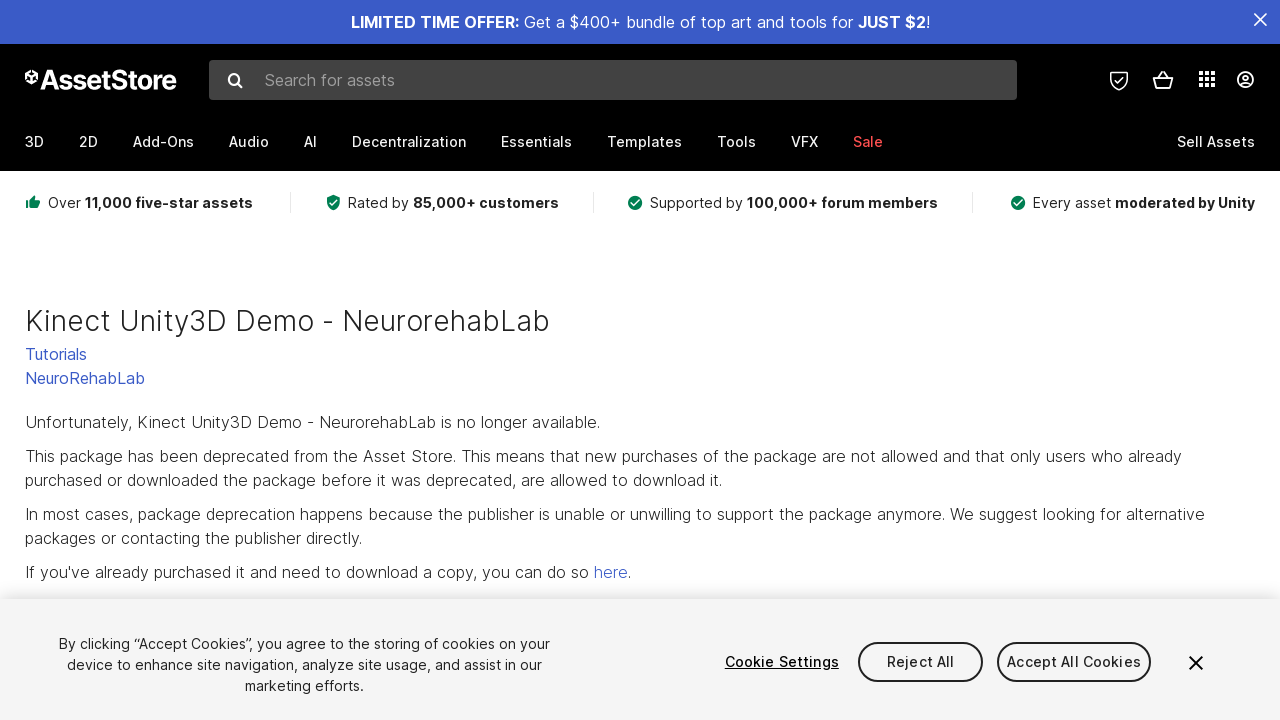

--- FILE ---
content_type: text/html; charset=utf-8
request_url: https://assetstore.unity.com/packages/templates/tutorials/kinect-unity3d-demo-neurorehablab-108341
body_size: 33131
content:
<!DOCTYPE html>
<html lang="en">
<head>
    <meta content="text/html;charset=utf-8" http-equiv="Content-Type"/>
    <meta https-equiv="content-language" content="en">
    
        <meta content="width=device-width, initial-scale=1.0, maximum-scale=1.0, user-scalable=no" name="viewport"/>
    
    
        <meta content="noindex, follow" name="robots"/>
    
    <meta http-equiv="X-UA-Compatible" content="IE=edge,chrome=1"/>
    <meta name="renderer" content="webkit"/>
    <title>Kinect Unity3D Demo - NeurorehabLab | Tutorials | Unity Asset Store</title>
    <meta name="keywords" content="Kinect Unity3D Demo - NeurorehabLab,Templates/Tutorials"/>
    <meta name="description" content="Use Kinect Unity3D Demo - NeurorehabLab from NeuroRehabLab to elevate your next project. Find this &amp; more Tutorials and templates on the Unity Asset Store."/>

    <meta property="og:url" content="https://assetstore.unity.com/packages/templates/tutorials/kinect-unity3d-demo-neurorehablab-108341"/>
    <meta property="og:title" content="Kinect Unity3D Demo - NeurorehabLab | Tutorials | Unity Asset Store"/>
    <meta property="og:image" content="https://assetstorev1-prd-cdn.unity3d.com/key-image/a5ad5d14-24d8-45d9-ac9e-c86f47cee15a.jpg?v=1"/>
    <meta property="og:description" content="Use Kinect Unity3D Demo - NeurorehabLab from NeuroRehabLab to elevate your next project. Find this &amp; more Tutorials and templates on the Unity Asset Store."/>
    <meta property="og:type" content="website"/>

    <meta name="twitter:card" content="summary_large_image">
    <meta name="twitter:site_name" content="Unity Asset Store"/>
    <meta name="twitter:title" content="Kinect Unity3D Demo - NeurorehabLab | Tutorials | Unity Asset Store"/>
    <meta name="twitter:description" content="Use Kinect Unity3D Demo - NeurorehabLab from NeuroRehabLab to elevate your next project. Find this &amp; more Tutorials and templates on the Unity Asset Store."/>
    <meta name="twitter:image" content="https://assetstorev1-prd-cdn.unity3d.com/key-image/a5ad5d14-24d8-45d9-ac9e-c86f47cee15a.jpg?v=1"/>
    <meta property="twitter:site" content="@UnityAssetStore"/>

    <link rel="icon" type='image/x-icon' href='https://unity-assetstorev2-prd.storage.googleapis.com/cdn-origin/images/favicons/favicon.ico' />
    <link rel="apple-touch-icon" sizes="180x180" href="https://unity-assetstorev2-prd.storage.googleapis.com/cdn-origin/images/favicons/apple-touch-icon.png?v=1">

    <link rel="manifest" href="https://unity-assetstorev2-prd.storage.googleapis.com/cdn-origin/images/favicons/manifest.json?v=1">
    <link rel="mask-icon" href="https://unity-assetstorev2-prd.storage.googleapis.com/cdn-origin/images/favicons/favicon.svg?v=1">
    
        <link rel="canonical" href="https://assetstore.unity.com/packages/templates/tutorials/kinect-unity3d-demo-neurorehablab-108341">
        
        
        
    

    <link rel = "alternate" hreflang="en" href="https://assetstore.unity.com/packages/templates/tutorials/kinect-unity3d-demo-neurorehablab-108341">
    <link rel = "alternate" hreflang="zh" href="https://assetstore.unity.com/packages/templates/tutorials/kinect-unity3d-demo-neurorehablab-108341?locale=zh-CN">
    <link rel = "alternate" hreflang="ko" href="https://assetstore.unity.com/packages/templates/tutorials/kinect-unity3d-demo-neurorehablab-108341?locale=ko-KR">
    <link rel = "alternate" hreflang="ja" href="https://assetstore.unity.com/packages/templates/tutorials/kinect-unity3d-demo-neurorehablab-108341?locale=ja-JP">
    <link rel = "alternate" href="https://assetstore.unity.com/packages/templates/tutorials/kinect-unity3d-demo-neurorehablab-108341" hreflang="x-default">

    <meta name="apple-mobile-web-app-title" content="Unity Asset Store">
    <meta name="application-name" content="Unity Asset Store">
    <meta name="msapplication-config" content="https://unity-assetstorev2-prd.storage.googleapis.com/cdn-origin/images/favicons/browserconfig.xml?v=1">
    <meta name="theme-color" content="#ffffff">

    <meta name="google-site-verification" content="XlDlkGxLWCv86iUASAySCs0SIKFn0EWiLvxcIi-DppA">

    

    <script nonce="ZgHG51OvaDVe6EyZ" type="text/javascript" charset="utf-8" src="https://unity-assetstorev2-prd.storage.googleapis.com/cdn-origin/bower_components/moment-2.29.4/min/moment.min.js?v=2" defer crossorigin></script>
    

    <script nonce="ZgHG51OvaDVe6EyZ" type="text/javascript" charset="utf-8" src="https://unity-assetstorev2-prd.storage.googleapis.com/cdn-origin/bower_components/numbro-1.9.2/dist/numbro.min.js?v=2" defer crossorigin></script>
    

    

    
    
        
            <script type="application/ld+json">
                {
                    "@context": "https://schema.org/",
                    "@type": "Product",
                    "name": "Kinect Unity3D Demo - NeurorehabLab",
                    "image": ["//assetstorev1-prd-cdn.unity3d.com/key-image/a5ad5d14-24d8-45d9-ac9e-c86f47cee15a.jpg"],
                    "description": "Use Kinect Unity3D Demo - NeurorehabLab from NeuroRehabLab to elevate your next project. Find this &amp; more Tutorials and templates on the Unity Asset Store.",
                    "brand": {
                        "@type": "Thing",
                        "name": "NeuroRehabLab"
                    },
                    "review": [
                        {
                            "@type": "Review",
                            "reviewRating": {
                                "@type": "Rating",
                                "ratingValue": "5"
                            },
                            "name": "Clear and works",
                            "author": {
                                "@type": "Person",
                                "name": "Tezelian"
                            },
                            "datePublished": "2018-06-18",
                            "reviewBody": "Very handy, clear instructions, good description and works really well (I tried it using Kinect v2). "
                        }, 
                        {
                            "@type": "Review",
                            "reviewRating": {
                                "@type": "Rating",
                                "ratingValue": "3"
                            },
                            "name": "You need use the Reh@Panel Unity client and the documentation is poor",
                            "author": {
                                "@type": "Person",
                                "name": "Fenikkel"
                            },
                            "datePublished": "2021-02-09",
                            "reviewBody": "I&#39;m sure this asset is awesome, but you need this Reh@Panel and configure a bunch of things to make the kinect work (at least the v1).  I tried but the documentation asumes that you know a lot of things and don&#39;t explain you well how all of this works."
                        }, 
                        {
                            "@type": "Review",
                            "reviewRating": {
                                "@type": "Rating",
                                "ratingValue": "5"
                            },
                            "name": "Great Asset !",
                            "author": {
                                "@type": "Person",
                                "name": "Charlieboy267"
                            },
                            "datePublished": "2019-12-17",
                            "reviewBody": "This is about the only asset that I found for the kinect v1 sensor. As I needed to create a game with it for a school project, I found this and took a while to figure it out. With SDK 1.8 from Microsoft website, this works flawlessly and does everything I could&#39;ve wished for. Thank you a lot ! "
                        }
                    ],
                    "aggregateRating": {
                        "@type": "AggregateRating",
                        "ratingValue": "4",
                        "reviewCount": "6",
                        "bestRating": "5",
                        "worstRating": "1"
                    },
                    "offers": {
                        "@type": "Offer",
                        "url": "https://assetstore.unity.com/packages/templates/tutorials/kinect-unity3d-demo-neurorehablab-108341",
                        "priceCurrency": "",
                        "price": "",
                        "availability": "https://schema.org/InStock"
                    }
                }
            </script>
        
        
            <script type="application/ld+json">
                {
                    "@context": "https://schema.org",
                    "@type": "BreadcrumbList",
                    "itemListElement": [
                    {
                        "@type": "ListItem",
                        "position": 1,
                        "name": "Home",
                        "item": "http://assetstore.unity.com"
                    }, 
                    {
                        "@type": "ListItem",
                        "position": 2,
                        "name": "Templates",
                        "item": "http://assetstore.unity.com/templates"
                    }, 
                    {
                        "@type": "ListItem",
                        "position": 3,
                        "name": "Tutorials",
                        "item": "http://assetstore.unity.com/templates/tutorials"
                    }, 
                    {
                        "@type": "ListItem",
                        "position": 4,
                        "name": "Kinect Unity3D Demo - NeurorehabLab",
                        "item": "http://assetstore.unity.com/packages/templates/tutorials/kinect-unity3d-demo-neurorehablab-108341"
                    }
                ]
                }
            </script>
        
    

    <link rel="stylesheet" type="text/css" href="https://unity-assetstorev2-prd.storage.googleapis.com/cdn-origin/assets/as/app.css.685d637e6ed1adf401bd.css" crossorigin><link rel="stylesheet" type="text/css" href="https://unity-assetstorev2-prd.storage.googleapis.com/cdn-origin/assets/as/commons.685d637e6ed1adf401bd.css" crossorigin><link rel="stylesheet" type="text/css" href="https://unity-assetstorev2-prd.storage.googleapis.com/cdn-origin/assets/as/Product_ProductDetailController.685d637e6ed1adf401bd.css" crossorigin><script nonce="ZgHG51OvaDVe6EyZ" type="text/javascript">window.webpack_public_path = "https://unity-assetstorev2-prd.storage.googleapis.com/cdn-origin/assets/as/";</script><script nonce="ZgHG51OvaDVe6EyZ" src="https://unity-assetstorev2-prd.storage.googleapis.com/cdn-origin/assets/as/commons.685d637e6ed1adf401bd.en_US.i18n.js" type="text/javascript" defer crossorigin></script><script nonce="ZgHG51OvaDVe6EyZ" src="https://unity-assetstorev2-prd.storage.googleapis.com/cdn-origin/assets/as/Product_ProductDetailController.685d637e6ed1adf401bd.en_US.i18n.js" type="text/javascript" defer crossorigin></script><script nonce="ZgHG51OvaDVe6EyZ" src="https://unity-assetstorev2-prd.storage.googleapis.com/cdn-origin/assets/as/browser_dll.8343e6490311e0a92269.bundle.js" type="text/javascript" defer crossorigin></script><script nonce="ZgHG51OvaDVe6EyZ" src="https://unity-assetstorev2-prd.storage.googleapis.com/cdn-origin/assets/as/app.css.685d637e6ed1adf401bd.bundle.js" type="text/javascript" defer crossorigin></script><script nonce="ZgHG51OvaDVe6EyZ" src="https://unity-assetstorev2-prd.storage.googleapis.com/cdn-origin/assets/as/commons.685d637e6ed1adf401bd.bundle.js" type="text/javascript" defer crossorigin></script><script nonce="ZgHG51OvaDVe6EyZ" src="https://unity-assetstorev2-prd.storage.googleapis.com/cdn-origin/assets/as/Product_ProductDetailController.685d637e6ed1adf401bd.bundle.js" type="text/javascript" defer crossorigin></script>

    <script nonce="ZgHG51OvaDVe6EyZ" type="text/javascript" charset="utf-8" defer>
        window.dataLayer = window.dataLayer || [];
        const GlobalData = {
            event: 'dataLayer-initialized',
            user: {
                user_unity_id: undefined,
                user_logged_in: 'no',
                user_org_id: undefined,
                user_email_domain: undefined,
                user_is_new_customer: ''
            },
            environment: {
                environment_locale: 'en_US',
                environment_currency: 'USD',
                environment_country: 'US'
            },
        }

        
        
        

        
        window.dataLayer.push(GlobalData);

        
    </script>
    <!-- OneTrust Cookies Consent Notice start -->
    <script nonce="ZgHG51OvaDVe6EyZ" src="https://cdn.cookielaw.org/scripttemplates/otSDKStub.js" data-domain-script="a9f5fcb3-4c7f-4bb7-93bf-7607ffbdabe0" charset="UTF-8" data-dLayer-ignore="true" data-document-language="true"></script>
    <script nonce="ZgHG51OvaDVe6EyZ" >function OptanonWrapper(){}</script>
    <style id="onetrust-custom-style" media="all">
        #ot-sdk-btn-floating {
            display: none !important;
        }
    </style>
    <!-- OneTrust Cookies Consent Notice end -->
    
        <!-- Google Tag Manager -->
        <script nonce="ZgHG51OvaDVe6EyZ">(function(w,d,s,l,i){w[l]=w[l]||[];w[l].push({'gtm.start':
        new Date().getTime(),event:'gtm.js'});var f=d.getElementsByTagName(s)[0],
        j=d.createElement(s),dl=l!='dataLayer'?'&l='+l:'';j.async=true;j.src=
        'https://www.googletagmanager.com/gtm.js?id='+i+dl;f.parentNode.insertBefore(j,f);
        })(window,document,'script','dataLayer','GTM-5V25JL6');</script>
        <!-- End Google Tag Manager -->
    

    <script nonce="ZgHG51OvaDVe6EyZ" type="text/javascript" charset="utf-8" defer>
        // Init service worker
        if ('serviceWorker' in navigator) {
          // Register a service worker hosted at the root of the
          // site using a more restrictive scope.
          var swName = 'sw-main.js';
          if ("US" === 'CN') {
            swName = 'sw-china.js';
          }

          window.addEventListener('load', function() {
              navigator.serviceWorker.register('/public/assets/as/' + swName, {scope: '/'}).then(function(registration) {
                console.log('Service worker registration ' + swName + ' succeeded:', registration.scope);
              }).catch(function(error) {
                console.log('Service worker registration failed:', error);
              });
          });
        } else {
          console.log('Service worker not supported.');
        }
    </script>

    

</head>

<body onDragStart="return false"  style="">
    <!-- Login/Logout Passively -->
    
    <iframe id='rpiframe' name='rpiframe' src="https://assetstore.unity.com/public/pages/auth/rpiframe.html#client_id=asset_store_v2&amp;session_state=" width="0" height="0" border="0" style="width: 0;height: 0; border: none; display: none;"></iframe>
    <iframe id='opiframe' name='opiframe' src="https://api.unity.com/static/oauth2/opiframe.html" width="0" height="0" border="0" style="width: 0; height: 0; border: none; display: none;"></iframe>
    

    <script nonce="ZgHG51OvaDVe6EyZ" type="text/javascript">
        var disableAutoLogin = false;
        function getCookie(a){a+="=";for(var d=document.cookie.split(";"),b=0;b<d.length;b++){var c=d[b].trim();if(0==c.indexOf(a))return c.substring(a.length,c.length)}return""};
        function receiveMessage(e) {
            if (disableAutoLogin) {
                return;
            }
            switch (e.data) {
              case "sessionLoggedIn":
                window.location = "/auth/login?redirect_to=%2Fpackages%2Ftemplates%2Ftutorials%2Fkinect-unity3d-demo-neurorehablab-108341";
                break;
              case "sessionLoggedOut":
                window.location = "/auth/logout?redirect_to=%2Fpackages%2Ftemplates%2Ftutorials%2Fkinect-unity3d-demo-neurorehablab-108341&_csrf=" + getCookie("_csrf");
                break;
              case "disableAutoLogin":
                disableAutoLogin = true;
                break;
            }
        }
        if (window.addEventListener) {
            window.addEventListener('message', receiveMessage);
        } else {
            window.attachEvent('onmessage', receiveMessage);
        }
    </script>
    <!-- End of Login/Logout Passively -->

    
    <div id="Product/ProductDetailController"><div class="QLHIx" data-reactroot="" data-reactid="1" data-react-checksum="-944115798"><div class="_3Xq4g" data-reactid="2"><div class="_2dqvT" data-reactid="3"><div class="_14LIz v3" data-reactid="4"><div class="_1RD5-" data-reactid="5"><div class="_1jSYr banner" data-reactid="6"><div data-reactid="7"><a href="https://assetstore.unity.com/mega-bundles/quick-start" class="_2JJ1T site-wide-banner" data-reactid="8"></a><button aria-label="Close Announcement Bar" class="ifont ifont-close Itu84" data-reactid="9"></button></div></div><div class="_272DD" data-reactid="10"><a href="#main" class="_3FTyh r-qxG" aria-label="Skip to main content" data-reactid="11">Skip to main content</a><div class="_3Gzr1" data-reactid="12"><div class="_1YQn0 _2gTpe _2iSL3" data-reactid="13"><div class="_2IAtk" data-reactid="14"><a href="/" style="display:flex;height:32px;width:152px;" data-reactid="15"><img src="https://unity-assetstorev2-prd.storage.googleapis.com/cdn-origin/assets/as/views/common/components/Logo/src/unity-assetstore-logo-2024.efb282090038049ebe0f4b442a7817bc.svg" style="display:flex;height:32px;width:152px;" alt="Unity logo" data-reactid="16"/></a></div><div class="_1YQn0 _2x_3Z" data-reactid="17"><div class="_3uZvM" data-reactid="18"><div id="search-status" role="status" aria-live="assertive" aria-atomic="true" aria-relevant="additions text" class="sr-only" data-reactid="19"></div><div class="_3KrgM" data-reactid="20"><form action="" class="_1h8NA" data-reactid="21"><div class="DkwVu" data-reactid="22"><label class="_1sWP3" for="search-bar-input" data-reactid="23">Search for assets</label><input type="text" data-test="search-bar-input" id="search-bar-input" class="_3_gZI" value="" placeholder="Search for assets" role="combobox" aria-autocomplete="list" aria-controls="search-suggestion-list" aria-expanded="false" data-reactid="24"/><div class="ifont ifont-search _2GQj8" data-reactid="25"></div></div><span class="_2u4ro" data-reactid="26">Cancel</span></form></div><div class="_1y2OO _1eLhQ" data-test="search-bar-suggestions" data-reactid="27"><span data-reactid="28"></span></div></div></div><div class="_1WhbM" data-reactid="29"><div class="_3REwT" data-reactid="30"><div class="_12bQu" data-reactid="31"><div class="_3a-zh" data-reactid="32"><div class="wWQpa" data-reactid="33"><div class="_1P3NW _3tY8- _1yYrm" data-reactid="34"><div class="_2o4jV" data-reactid="35">Privacy Preferences</div></div><div class="_2mFYO" data-reactid="36"><button class="_3eXsS" aria-label="Privacy Preferences" data-reactid="37"><img class="PT0He" src="https://unity-assetstorev2-prd.storage.googleapis.com/cdn-origin/assets/as/styles/i/as/svgicons/shield-check.01a8f1edb1832c428add5fd7fac61485.svg" alt="Security" data-reactid="38"/></button></div></div></div><div class="_2tR4K wrapper-cartMini" id="header-menu-icon-cartMini" data-reactid="39"><div class="wWQpa" data-reactid="40"><div class="_1P3NW _3tY8- _2lElK" data-reactid="41"><div class="_2o4jV" data-reactid="42">Cart</div></div><button aria-label="Cart" class="_3-jib cartMini right-nav-element" role="button" data-reactid="43"><div class="kvXTJ cartMini ifont ifont-header-cartV2" data-reactid="44"></div></button></div></div><!-- react-empty: 45 --></div><div class="_2TB6l" data-reactid="46"><div class="wWQpa" data-reactid="47"><div class="_1P3NW _3tY8- _35Gpt" data-reactid="48"><div class="_2o4jV" data-reactid="49">Applications</div></div><div class="rZb4a" id="app-switcher-action" data-reactid="50"><button class="_3ruFB ifont ifont-icons-app-switcher right-nav-element" aria-controls="app-switcher-panel" aria-expanded="false" aria-haspopup="true" aria-label="Applications" id="app-switcher-trigger" data-reactid="51"></button></div></div><span id="app-switcher-panel" hidden="" role="menu" aria-labelledby="app-switcher-trigger" data-reactid="52"></span></div><div class="_1H_TU" data-reactid="53"><button class="button right-nav-element" data-test="avatar" aria-controls="user-menu-panel" aria-expanded="false" aria-haspopup="true" aria-label="User menu " id="user-menu-trigger" data-reactid="54"><div class="_3zLj8" data-reactid="55"><div class="QVMvL _1CaU_" data-reactid="56"><div class="ifont ifont-icons-accountV2 _2aZkK" data-reactid="57"></div></div></div></button><span id="user-menu-panel" hidden="" role="menu" aria-labelledby="user-menu-trigger" data-reactid="58"></span></div></div></div></div></div><!-- react-empty: 59 --><div class="_19tk1" data-test="navigation-items-container" data-reactid="60"><div class="_1YQn0" data-reactid="61"><div class="_1hC9u" data-reactid="62"><div class="_38QbF" data-reactid="63"><div class="_35wgC" data-reactid="64"><div class="HojNE" data-reactid="65"><button id="3d-main-nav-button" class="dF4_e main-nav-element _3OFKb" data-reactid="66">3D</button><button id="3d-main-nav-button-toggle" class="_36nKi" aria-label="Open 3D sub navigation" data-reactid="67"><div class="arrow-icon ifont ifont-icon-arrow-down" data-reactid="68"></div></button></div><div class="HojNE" data-reactid="69"><button id="2d-main-nav-button" class="dF4_e main-nav-element _3OFKb" data-reactid="70">2D</button><button id="2d-main-nav-button-toggle" class="_36nKi" aria-label="Open 2D sub navigation" data-reactid="71"><div class="arrow-icon ifont ifont-icon-arrow-down" data-reactid="72"></div></button></div><div class="HojNE" data-reactid="73"><button id="add-ons-main-nav-button" class="dF4_e main-nav-element _3OFKb" data-reactid="74">Add-Ons</button><button id="add-ons-main-nav-button-toggle" class="_36nKi" aria-label="Open Add-Ons sub navigation" data-reactid="75"><div class="arrow-icon ifont ifont-icon-arrow-down" data-reactid="76"></div></button></div><div class="HojNE" data-reactid="77"><button id="audio-main-nav-button" class="dF4_e main-nav-element _3OFKb" data-reactid="78">Audio</button><button id="audio-main-nav-button-toggle" class="_36nKi" aria-label="Open Audio sub navigation" data-reactid="79"><div class="arrow-icon ifont ifont-icon-arrow-down" data-reactid="80"></div></button></div><div class="HojNE" data-reactid="81"><button id="ai-main-nav-button" class="dF4_e main-nav-element _3OFKb" data-reactid="82">AI</button><button id="ai-main-nav-button-toggle" class="_36nKi" aria-label="Open AI sub navigation" data-reactid="83"><div class="arrow-icon ifont ifont-icon-arrow-down" data-reactid="84"></div></button></div><div class="HojNE" data-reactid="85"><button id="decentralization-main-nav-button" class="dF4_e main-nav-element _3OFKb" data-reactid="86">Decentralization</button><button id="decentralization-main-nav-button-toggle" class="_36nKi" aria-label="Open Decentralization sub navigation" data-reactid="87"><div class="arrow-icon ifont ifont-icon-arrow-down" data-reactid="88"></div></button></div><div class="HojNE" data-reactid="89"><button id="essentials-main-nav-button" class="dF4_e main-nav-element _3OFKb" data-reactid="90">Essentials</button><button id="essentials-main-nav-button-toggle" class="_36nKi" aria-label="Open Essentials sub navigation" data-reactid="91"><div class="arrow-icon ifont ifont-icon-arrow-down" data-reactid="92"></div></button></div><div class="HojNE" data-reactid="93"><button id="templates-main-nav-button" class="dF4_e main-nav-element _3OFKb" data-reactid="94">Templates</button><button id="templates-main-nav-button-toggle" class="_36nKi" aria-label="Open Templates sub navigation" data-reactid="95"><div class="arrow-icon ifont ifont-icon-arrow-down" data-reactid="96"></div></button></div><div class="HojNE" data-reactid="97"><button id="tools-main-nav-button" class="dF4_e main-nav-element _3OFKb" data-reactid="98">Tools</button><button id="tools-main-nav-button-toggle" class="_36nKi" aria-label="Open Tools sub navigation" data-reactid="99"><div class="arrow-icon ifont ifont-icon-arrow-down" data-reactid="100"></div></button></div><div class="HojNE" data-reactid="101"><button id="vfx-main-nav-button" class="dF4_e main-nav-element _3OFKb" data-reactid="102">VFX</button><button id="vfx-main-nav-button-toggle" class="_36nKi" aria-label="Open VFX sub navigation" data-reactid="103"><div class="arrow-icon ifont ifont-icon-arrow-down" data-reactid="104"></div></button></div><div class="dF4_e main-nav-element _2L09m" style="color:#ff5050;" data-reactid="105"><!-- react-text: 106 -->Sale<!-- /react-text --><button id="sale-main-nav-button-toggle" class="_36nKi sale-nav-element-toggle" aria-label="Open Sale sub navigation" data-reactid="107"><div class="arrow-icon ifont ifont-icon-arrow-down" data-reactid="108"></div></button><div class="_317tO" style="display:none;" data-reactid="109"><a class="_2KB4B sub-nav-element" href="/mega-bundles/quick-start" data-reactid="110">Quick Start Bundle</a><a class="_2KB4B sub-nav-element" href="/publisher-sale" data-reactid="111">Publisher of the Week</a><a class="_2KB4B sub-nav-element" href="/?new_sale=true&amp;orderBy=1" data-reactid="112">New release discounts</a></div></div><div class="dF4_e publisher-nav-element _3gSpv" data-reactid="113"><!-- react-text: 114 -->Sell Assets<!-- /react-text --><button id="publisher-main-nav-button-toggle" class="_36nKi idaCn" aria-label="Open Sell Assets sub navigation" data-reactid="115"><div class="arrow-icon ifont ifont-icon-arrow-down" data-reactid="116"></div></button></div></div></div></div></div></div></div></div></div><!-- react-empty: 117 --><div class="_1elDe _1YqM- dark" data-reactid="118"><div id="main-layout-scroller" class="_3Sq-B auto" style="margin-right:-50px;padding-right:50px;" data-reactid="119"><div class="_17DJ_ _3nwGa" style="margin-top:125px;" data-reactid="120"><div class="_2e1KM -Xmiy" data-reactid="121"><div class="_2N-D5" data-reactid="122"><div class="_17EkZ" data-reactid="123"><div class="_3vLCm" data-reactid="124"><div class="ifont ifont-thumb-up-alt _1j69K" data-reactid="125"></div><p data-reactid="126">Over <span>11,000 five-star assets</span></p></div><div class="_3vLCm" data-reactid="127"><div class="ifont ifont-verified-user _1j69K" data-reactid="128"></div><p data-reactid="129">Rated by <span>85,000+ customers</span></p></div><div class="_3vLCm" data-reactid="130"><div class="ifont ifont-check-circle _1j69K" data-reactid="131"></div><p data-reactid="132">Supported by <span>100,000+ forum members</span></p></div><div class="_3vLCm" data-reactid="133"><div class="ifont ifont-check-circle _1j69K" data-reactid="134"></div><p data-reactid="135">Every asset <span>moderated by Unity</span></p></div></div></div><main id="main" data-reactid="136"><div data-reactid="137"><div class="_3KJ-T" data-reactid="138"><div class="_3tlo5" data-reactid="139"><div class="_3PujI" data-reactid="140"><div class="_2Gv5E" data-reactid="141">Kinect Unity3D Demo - NeurorehabLab</div><a class="_1-izg" href="/templates/tutorials" target="_self" rel="noopener noreferrer" data-reactid="142">Tutorials</a><a class="_1RBxJ" href="/publishers/34166" target="_self" rel="noopener noreferrer" data-reactid="143">NeuroRehabLab</a><div class="_3_9mQ" data-reactid="144">Unfortunately, Kinect Unity3D Demo - NeurorehabLab is no longer available.</div><div class="_1AmYx" data-reactid="145">This package has been deprecated from the Asset Store. This means that new purchases of the package are not allowed and that only users who already purchased or downloaded the package before it was deprecated, are allowed to download it.</div><div class="_1AmYx" data-reactid="146">In most cases, package deprecation happens because the publisher is unable or unwilling to support the package anymore. We suggest looking for alternative packages or contacting the publisher directly.</div><div class="_1AmYx" data-reactid="147">If you've already purchased it and need to download a copy, you can do so <a href="/account/assets">here</a>.</div><div class="_3DkwX" data-reactid="148"></div></div></div></div><!-- react-empty: 149 --></div></main></div><div class="_3Q5ld" data-reactid="150"><div class="_1X0oW" data-reactid="151"><div class="fzk-q" data-reactid="152"><div class="_18mpW ifont ifont-icon-benefits-assets" data-reactid="153"></div><div class="_1ufGL" data-reactid="154"><div class="_1DnSD" data-reactid="155">Quality assets</div><div class="_1xX0p" data-reactid="156">Over 11,000 five-star assets</div></div></div><div class="fzk-q" data-reactid="157"><div class="_18mpW ifont ifont-icon-benefits-trusted" data-reactid="158"></div><div class="_1ufGL" data-reactid="159"><div class="_1DnSD" data-reactid="160">Trusted</div><div class="_1xX0p" data-reactid="161">Rated by 85,000+ customers</div></div></div><div class="fzk-q" data-reactid="162"><div class="_18mpW ifont ifont-icon-benefits-support" data-reactid="163"></div><div class="_1ufGL" data-reactid="164"><div class="_1DnSD" data-reactid="165">Community support</div><div class="_1xX0p" data-reactid="166">Supported by 100,000+ forum members</div></div></div></div></div><div class="_1F2cu" data-reactid="167"><div class="_3RgsN" data-reactid="168"><div class="_2J8pX" data-reactid="169"><div class="_3rNjo" data-reactid="170"><img src="https://unity-assetstorev2-prd.storage.googleapis.com/cdn-origin/assets/as/views/common/components/Logo/src/unity-logo-new.b1cda6fd4d3f21c06422c92866cb5d7b.svg" style="display:flex;height:32px;width:92px;" alt="Unity logo" data-reactid="171"/></div><div class="_1BMTd" data-reactid="172"><div class="_2BgTx" data-reactid="173"><div class="_1XPk6" data-reactid="174"><h2 class="_2fafH" id="language-selector" data-reactid="175">Language</h2><button class="_13h_Q _39syA en_US footer-nav-element" data-test="language-en-US" data-reactid="176">English</button><button class="_13h_Q _39syA en_US footer-nav-element" data-test="language-zh-CN" data-reactid="177">简体中文</button><button class="_13h_Q _39syA en_US footer-nav-element" data-test="language-ko-KR" data-reactid="178">한국어</button><button class="_13h_Q _39syA en_US footer-nav-element" data-test="language-ja-JP" data-reactid="179">日本語</button></div><div class="_1XPk6" data-reactid="180"><div class="_1XPk6" data-reactid="181"><h2 class="_2fafH" data-reactid="182">Sell Assets on Unity</h2><a class="_13h_Q EJ5it footer-nav-element" href="/publishing/publish-and-sell-assets" target="_self" rel="noopener noreferrer" data-reactid="183">Sell Assets</a><a class="_13h_Q EJ5it footer-nav-element" href="/publishing/submission-guidelines" target="_self" rel="noopener noreferrer" data-reactid="184">Submission Guidelines</a><a class="_13h_Q EJ5it footer-nav-element" href="/packages/category/asset-store-tools-115" target="_self" rel="noopener noreferrer" data-reactid="185">Asset Store Tools</a><a class="_13h_Q EJ5it footer-nav-element" href="https://publisher.unity.com" target="_blank" rel="noopener noreferrer" data-reactid="186">Publisher Login</a><a class="_13h_Q EJ5it footer-nav-element" href="https://support.unity.com/hc/en-us/sections/201163815-Asset-Store-Publishers" target="_blank" rel="noopener noreferrer" data-reactid="187">FAQ</a></div></div><div class="_1XPk6" data-reactid="188"><div class="_1XPk6" data-reactid="189"><h2 class="_2fafH" data-reactid="190">Discover</h2><a class="_13h_Q EJ5it footer-nav-element" href="/lists/hottest-packages-46926" target="_self" rel="noopener noreferrer" data-reactid="191">Most Popular Assets</a><a class="_13h_Q EJ5it footer-nav-element" href="/top-assets/top-free" target="_self" rel="noopener noreferrer" data-reactid="192">Top Free Assets</a><a class="_13h_Q EJ5it footer-nav-element" href="/top-assets/top-paid" target="_self" rel="noopener noreferrer" data-reactid="193">Top Paid Assets</a><a class="_13h_Q EJ5it footer-nav-element" href="https://blog.unity.com/topic/asset-store" target="_blank" rel="noopener noreferrer" data-reactid="194">Asset Store Blog</a></div></div><div class="_1XPk6" data-reactid="195"><div class="_1XPk6" data-reactid="196"><h2 class="_2fafH" data-reactid="197">Affiliate Program</h2><a class="_13h_Q EJ5it footer-nav-element" href="https://unity.com/affiliates" target="_blank" rel="noopener noreferrer" data-reactid="198">Membership</a><a class="_13h_Q EJ5it footer-nav-element" href="/linkmaker" target="_self" rel="noopener noreferrer" data-reactid="199">Link Maker</a><a class="_13h_Q EJ5it footer-nav-element" href="https://phgconsole.performancehorizon.com/login/unitytechnologies/en" target="_blank" rel="noopener noreferrer" data-reactid="200">Affiliate Id</a></div></div><div class="_1XPk6" data-reactid="201"><div class="_1aMWk footer" data-reactid="202"><h2 class="Lt-Qx _1rUpb" data-reactid="203">Get Asset Store news</h2><div data-reactid="204"><div class="Lt-Qx _1wdiz _2BTG0" data-reactid="205"><div class="_1POYQ" data-reactid="206"><label class="_2aK4g" for="signup_new_email" data-reactid="207"><!-- react-text: 208 -->Email<!-- /react-text --><!-- react-text: 209 -->*<!-- /react-text --></label><input type="text" id="signup_new_email" class="_1DV4-" placeholder="Your email" value="" data-reactid="210"/></div><button class="_1amP4" data-reactid="211">Sign up</button></div><div aria-live="polite" data-reactid="212"></div></div><div class="" tabindex="-1" aria-live="assertive" aria-atomic="true" data-reactid="213"></div></div></div></div><div class="_2BgTx" data-reactid="214"><div class="_1XPk6" data-reactid="215"><div class="_1XPk6" data-reactid="216"><h2 class="_2fafH" data-reactid="217">Help</h2><a class="_13h_Q EJ5it footer-nav-element" href="https://support.unity.com/hc/en-us/categories/201253946-Asset-Store" target="_blank" rel="noopener noreferrer" data-reactid="218">FAQ</a><a class="_13h_Q EJ5it footer-nav-element" href="https://support.unity.com/hc/en-us/requests/new?ticket_form_id=65905" target="_blank" rel="noopener noreferrer" data-reactid="219">Customer Service</a></div></div><div class="_1XPk6" data-reactid="220"><div class="_1XPk6" data-reactid="221"><h2 class="_2fafH" data-reactid="222">Feedback</h2><button class="_13h_Q EJ5it footer-nav-element" tabindex="0" rel="noopener noreferrer" data-reactid="223">Leave Feedback</button></div></div><div class="_1XPk6" data-reactid="224"><div class="_1XPk6" data-reactid="225"><h2 class="_2fafH" data-reactid="226">Partners Program</h2><a class="_13h_Q EJ5it footer-nav-element" href="https://unity.com/partners/verified-solutions" target="_blank" rel="noopener noreferrer" data-reactid="227">Partners</a></div></div><div class="_1XPk6" data-reactid="228"><div class="_1XPk6" data-reactid="229"><h2 class="_2fafH" data-reactid="230">Download</h2><a class="_13h_Q EJ5it footer-nav-element" href="https://store.unity.com/download-nuo" target="_blank" rel="noopener noreferrer" data-reactid="231">Get Unity</a><a class="_13h_Q EJ5it footer-nav-element" href="https://unity.com/releases/editor/archive" target="_blank" rel="noopener noreferrer" data-reactid="232">Download Archive</a><a class="_13h_Q EJ5it footer-nav-element" href="https://unity.com/releases/editor/beta" target="_blank" rel="noopener noreferrer" data-reactid="233">Beta Program</a></div></div><div class="_1XPk6 follow" data-reactid="234"><div class="HRY6f" data-reactid="235"><h2 class="_2fafH" data-reactid="236">Follow the Asset Store</h2><div class="_2v4Jq" data-reactid="237"><a class="_3lVTH" href="https://www.youtube.com/user/AssetStore" target="_blank" rel="noopener noreferrer" aria-label="Youtube" data-reactid="238"><span class="ifont ifont-footer-youtube -creY" data-reactid="239"></span></a><a class="_3lVTH" href="https://twitter.com/AssetStore" target="_blank" rel="noopener noreferrer" aria-label="Twitter" data-reactid="240"><span class="ifont ifont-footer-twitter -creY" data-reactid="241"></span></a><a class="_3lVTH" href="https://www.instagram.com/explore/tags/assetstore/" target="_blank" rel="noopener noreferrer" aria-label="Instagram" data-reactid="242"><span class="ifont ifont-footer-instagram -creY" data-reactid="243"></span></a></div></div></div></div></div></div><div class="_1p75_" data-reactid="244"><div class="Dqr6t" data-reactid="245"><div data-test="currency-select-field-mobile" class="_8WK5S _3csMM _1Pwh9 _3KpY4" data-reactid="246"><label id="currency-combo-label" for="currency-combo" class="_1KDjf" data-reactid="247">Currency</label><button id="currency-combo" role="combobox" aria-expanded="false" aria-haspopup="listbox" aria-controls="dropdown-currency-combo-listbox" aria-activedescendant="dropdown-currency-combo-option-0" aria-label="Currency: USD" class="Y1yB6" data-test="select-field-button" data-reactid="248"><div class="_1cSsg" data-reactid="249"><div id="selected-label-currency-combo" class="_1ofYm" data-reactid="250">USD</div><div class="ifont ifont-chevron _7ibQa" data-reactid="251"></div></div></button></div></div></div><div class="_1UdeE" data-reactid="252"><div data-reactid="253"><div data-test="footer-terms" class="_3vDBQ" data-reactid="254"><div class="_26hHj" data-reactid="255">Copyright © 2026 Unity Technologies</div><div class="_26hHj" style="margin-right:16px;" data-reactid="256">All prices are exclusive of tax</div></div><div data-test="footer-terms" class="_3vDBQ" data-reactid="257"><a class="EJ5it" href="https://unity.com/legal" target="_blank" rel="noopener noreferrer" data-reactid="258">Legal</a><a class="EJ5it" href="https://unity.com/legal/privacy-policy" target="_blank" rel="noopener noreferrer" data-reactid="259">Privacy Policy</a><a class="EJ5it" href="https://unity.com/legal/as-terms" target="_blank" rel="noopener noreferrer" data-reactid="260">Terms of Service and EULA</a><a class="EJ5it" href="https://unity.com/legal/cookie-policy" target="_blank" rel="noopener noreferrer" data-reactid="261">Cookies</a><a class="EJ5it" href="/sitemap" target="_blank" rel="noopener noreferrer" data-reactid="262">Site Map</a><a class="EJ5it" href="https://unity.com/legal/do-not-sell-my-personal-information" target="_blank" rel="noopener noreferrer" data-reactid="263">Do Not Sell Or Share My Personal Information</a><svg version="1.1" id="Layer_1" xmlns="http://www.w3.org/2000/svg" x="0px" y="0px" width="30" height="14" viewBox="0 0 30 14" style="padding-right:4px;" data-reactid="264"><g data-reactid="265"><g id="final---dec.11-2020_1_" data-reactid="266"><g id="_x30_208-our-toggle_2_" transform="translate(-1275.000000, -200.000000)" data-reactid="267"><g id="Final-Copy-2_2_" transform="translate(1275.000000, 200.000000)" data-reactid="268"><path fill-rule="evenodd" clip-rule="evenodd" fill="#FFFFFF" d="M7.4,12.8h6.8l3.1-11.6H7.4C4.2,1.2,1.6,3.8,1.6,7S4.2,12.8,7.4,12.8z" data-reactid="269"></path></g></g></g><g id="final---dec.11-2020" data-reactid="270"><g id="_x30_208-our-toggle" transform="translate(-1275.000000, -200.000000)" data-reactid="271"><g id="Final-Copy-2" transform="translate(1275.000000, 200.000000)" data-reactid="272"><path fill-rule="evenodd" clip-rule="evenodd" fill="#0066FF" d="M22.6,0H7.4c-3.9,0-7,3.1-7,7s3.1,7,7,7h15.2c3.9,0,7-3.1,7-7S26.4,0,22.6,0z M1.6,7c0-3.2,2.6-5.8,5.8-5.8 h9.9l-3.1,11.6H7.4C4.2,12.8,1.6,10.2,1.6,7z" data-reactid="273"></path><path id="x" fill="#FFFFFF" d="M24.6,4c0.2,0.2,0.2,0.6,0,0.8l0,0L22.5,7l2.2,2.2c0.2,0.2,0.2,0.6,0,0.8c-0.2,0.2-0.6,0.2-0.8,0 l0,0l-2.2-2.2L19.5,10c-0.2,0.2-0.6,0.2-0.8,0c-0.2-0.2-0.2-0.6,0-0.8l0,0L20.8,7l-2.2-2.2c-0.2-0.2-0.2-0.6,0-0.8 c0.2-0.2,0.6-0.2,0.8,0l0,0l2.2,2.2L23.8,4C24,3.8,24.4,3.8,24.6,4z" data-reactid="274"></path><path id="y" fill="#0066FF" d="M12.7,4.1c0.2,0.2,0.3,0.6,0.1,0.8l0,0L8.6,9.8C8.5,9.9,8.4,10,8.3,10c-0.2,0.1-0.5,0.1-0.7-0.1l0,0 L5.4,7.7c-0.2-0.2-0.2-0.6,0-0.8c0.2-0.2,0.6-0.2,0.8,0l0,0L8,8.6l3.8-4.5C12,3.9,12.4,3.9,12.7,4.1z" data-reactid="275"></path></g></g></g></g></svg><button id="ot-sdk-btn" class="_1KRyB ot-sdk-show-settings" data-reactid="276">Cookie Settings</button></div></div><div class="Dqr6t" data-reactid="277"><div data-test="currency-select-field-desktop" class="_8WK5S _3csMM _1Pwh9 _3KpY4" data-reactid="278"><label id="currency-combo-label" for="currency-combo" class="_1KDjf" data-reactid="279">Currency</label><button id="currency-combo" role="combobox" aria-expanded="false" aria-haspopup="listbox" aria-controls="dropdown-currency-combo-listbox" aria-activedescendant="dropdown-currency-combo-option-0" aria-label="Currency: USD" class="Y1yB6" data-test="select-field-button" data-reactid="280"><div class="_1cSsg" data-reactid="281"><div id="selected-label-currency-combo" class="_1ofYm" data-reactid="282">USD</div><div class="ifont ifont-chevron _7ibQa" data-reactid="283"></div></div></button></div></div></div></div></div></div></div><div class="HN_cj" data-reactid="284"><div class="_3VtSX" data-reactid="285"></div><div class="_3rg0s" style="height:0px;top:0px;" data-reactid="286"></div></div></div></div></div></div></div><script nonce="ZgHG51OvaDVe6EyZ" type="text/javascript">document.addEventListener("DOMContentLoaded", function() {var __component__ = window["Product_ProductDetailController"];if (__component__.default) __component__ = __component__.default;__component__.ReactDOMrender({"data":{"header":{"setting":{"headerTop":0,"scrollTop":0,"currHeaderTop":100,"bannerHeight":40,"windowWidth":0,"windowHeight":0,"appSwitcherOpen":false},"fetchNotification":false,"loaded":{},"loginUser":null,"organizations":[],"menus":[{"info":{"title":"decentralization","link":"","color":"","is_bold":"no"},"recommendAsset":[0],"recommendAssetDesc":"<p>Discover assets that help you or your team reduce costs, complexity, and development time.</p>","recommendAssetTitle":"<p><strong class=\"ql-size-24\" style=\"color: rgb(255, 255, 255);\">Assets for Professionals</strong></p>","recommendAssetLink":"/assets-for-pros","trending":[0],"featured":[{"title":"","link":"","color":"","is_bold":"no"}]},{"info":{"title":"add-ons","link":"","color":"","is_bold":"no"},"recommendAsset":[0],"recommendAssetDesc":"<p>Discover assets that help you or your team reduce costs, complexity, and development time.</p>","recommendAssetTitle":"<p><strong class=\"ql-size-24\" style=\"color: rgb(255, 255, 255);\">Assets for Professionals</strong></p>","recommendAssetLink":"/assets-for-pros","trending":[0],"featured":[{"title":"","link":"","color":"","is_bold":"no"}]},{"info":{"title":"essentials","link":"","color":"","is_bold":"no"},"recommendAsset":[0],"recommendAssetDesc":"<p>Discover assets that help you or your team reduce costs, complexity, and development time.</p>","recommendAssetTitle":"<p><strong class=\"ql-size-24\" style=\"color: rgb(255, 255, 255);\">Assets for Professionals</strong></p>","recommendAssetLink":"/assets-for-pros","trending":[0],"featured":[{"title":"","link":"","color":"","is_bold":"no"}]}],"originMenus":[{"slug":"","name":"Sale","color":"#ff5050","subs":[{"slug":"/mega-bundles/quick-start","name":"Quick Start Bundle","color":""},{"slug":"/publisher-sale","name":"Publisher of the Week","color":""},{"slug":"/?new_sale=true&orderBy=1","name":"New release discounts","color":""}]}],"isDarkMode":false,"searchBar":{"value":"","categoryId":"","categorySelectShow":false,"selectedCategory":null,"updateStatus":"initial","history":{},"showSuggest":false},"notificationLoading":false,"notificationReadMap":{},"cart":{"isShowCartMiniDialog":false,"loading":true,"ops":{"disabled":false,"cartId":"","itemId":"","item":{},"cart":{}},"updateStatus":{"moveToCart":{},"remove":{},"saveForLater":{}},"checkedItems":[],"checkedAll":true,"itemRating":{},"offerRating":{},"checkoutStatus":"initial"},"categorySlug":"","categoryName":"","loading":false,"fLoading":false,"trendingList":[],"featuredAsset":{},"customerMenuData":{},"isShowCover":false,"organizationsMap":{}},"filter":{"promoAssets":[],"promoAssetsLabel":[],"categoryMap":{"3d":"3D","3d/animations":"Animations","3d/characters":"Characters","3d/characters/animals":"Animals","3d/characters/animals/birds":"Birds","3d/characters/animals/fish":"Fish","3d/characters/animals/insects":"Insects","3d/characters/animals/mammals":"Mammals","3d/characters/animals/reptiles":"Reptiles","3d/characters/creatures":"Creatures","3d/characters/humanoids":"Humanoids","3d/characters/humanoids/fantasy":"Fantasy","3d/characters/humanoids/humans":"Humans","3d/characters/humanoids/sci-fi":"Sci-Fi","3d/characters/robots":"Robots","3d/environments":"Environments","3d/environments/dungeons":"Dungeons","3d/environments/fantasy":"Fantasy","3d/environments/historic":"Historic","3d/environments/industrial":"Industrial","3d/environments/landscapes":"Landscapes","3d/environments/roadways":"Roadways","3d/environments/sci-fi":"Sci-Fi","3d/environments/urban":"Urban","3d/gui":"GUI","3d/props":"Props","3d/props/clothing":"Clothing","3d/props/clothing/accessories":"Accessories","3d/props/clothing/armor":"Armor","3d/props/electronics":"Electronics","3d/props/exterior":"Exterior","3d/props/food":"Food","3d/props/furniture":"Furniture","3d/props/guns":"Guns","3d/props/industrial":"Industrial","3d/props/interior":"Interior","3d/props/tools":"Tools","3d/props/weapons":"Weapons","3d/vegetation":"Vegetation","3d/vegetation/flowers":"Flowers","3d/vegetation/plants":"Plants","3d/vegetation/speedtree":"SpeedTree","3d/vegetation/trees":"Trees","3d/vehicles":"Vehicles","3d/vehicles/air":"Air","3d/vehicles/land":"Land","3d/vehicles/sea":"Sea","3d/vehicles/space":"Space","2d":"2D","2d/characters":"Characters","2d/environments":"Environments","2d/fonts":"Fonts","2d/gui":"GUI","2d/gui/icons":"Icons","2d/textures-materials":"Textures & Materials","2d/textures-materials/abstract":"Abstract","2d/textures-materials/brick":"Brick","2d/textures-materials/building":"Building","2d/textures-materials/concrete":"Concrete","2d/textures-materials/fabric":"Fabric","2d/textures-materials/floors":"Floors","2d/textures-materials/food":"Food","2d/textures-materials/glass":"Glass","2d/textures-materials/metals":"Metals","2d/textures-materials/nature":"Nature","2d/textures-materials/roads":"Roads","2d/textures-materials/roofing":"Roofing","2d/textures-materials/sky":"Sky","2d/textures-materials/stone":"Stone","2d/textures-materials/tiles":"Tiles","2d/textures-materials/water":"Water","2d/textures-materials/wood":"Wood","add-ons":"Add-Ons","add-ons/applications":"Applications","add-ons/machinelearning":"Machine Learning","add-ons/services":"Services","add-ons/services/analytics":"Analytics","add-ons/services/billing":"Billing","audio":"Audio","audio/ambient":"Ambient","audio/ambient/fantasy":"Fantasy","audio/ambient/nature":"Nature","audio/ambient/noise":"Noise","audio/ambient/sci-fi":"Sci-Fi","audio/ambient/urban":"Urban","audio/music":"Music","audio/music/electronic":"Electronic","audio/music/orchestral":"Orchestral","audio/music/pop":"Pop","audio/music/rock":"Rock","audio/music/world":"World","audio/sound-fx":"Sound FX","audio/sound-fx/animals":"Animals","audio/sound-fx/creatures":"Creatures","audio/sound-fx/foley":"Foley","audio/sound-fx/transportation":"Transportation","audio/sound-fx/voices":"Voices","audio/sound-fx/weapons":"Weapons","decentralization":"Decentralization","decentralization/infrastructure":"Infrastructure","essentials":"Essentials","essentials/asset-packs":"Asset Packs","essentials/beta-projects":"Beta Projects","essentials/certification":"Certification","essentials/tutorial-projects":"Tutorial Projects","templates":"Templates","templates/packs":"Packs","templates/systems":"Systems","templates/tutorials":"Tutorials","tools":"Tools","tools/animation":"Animation","tools/audio":"Audio","tools/camera":"Camera","tools/game-toolkits":"Game Toolkits","tools/gui":"GUI","tools/input-management":"Input Management","tools/integration":"Integration","tools/level-design":"Level Design","tools/localization":"Localization","tools/modeling":"Modeling","tools/network":"Network","tools/painting":"Painting","tools/particles-effects":"Particles & Effects","tools/physics":"Physics","tools/sprite-management":"Sprite Management","tools/terrain":"Terrain","tools/utilities":"Utilities","tools/version-control":"Version Control","tools/video":"Video","tools/visual-scripting":"Visual Scripting","tools/ai-ml-integration":"AI-ML Integration","tools/behavior-ai":"Behavior AI","tools/generative-ai":"Generative AI","vfx":"VFX","vfx/particles":"Particles","vfx/particles/environment":"Environment","vfx/particles/fire-explosions":"Fire & Explosions","vfx/particles/spells":"Spells","vfx/shaders":"Shaders","vfx/shaders/directx-11":"DirectX 11","vfx/shaders/fullscreen-camera-effects":"Fullscreen & Camera Effects","vfx/shaders/substances":"Substances"},"displayCategory":{"tools/camera":324,"3d/vehicles/sea":488,"vfx/particles":2201,"2d/textures-materials/food":52,"3d/characters/animals/mammals":926,"3d/characters/humanoids":7654,"3d/vehicles/air":807,"add-ons":191,"tools/particles-effects":607,"vfx/particles/spells":460,"audio/ambient/nature":189,"audio/sound-fx/creatures":221,"templates/packs":2001,"tools/behavior-ai":429,"3d/characters":21116,"3d/vegetation/flowers":235,"add-ons/machinelearning":10,"templates/tutorials":246,"2d/textures-materials/concrete":39,"3d/characters/creatures":4559,"3d/props/clothing":823,"3d/props/weapons":3437,"tools/ai-ml-integration":81,"vfx/shaders":2247,"2d/textures-materials/fabric":99,"3d/characters/animals/insects":310,"3d/characters/animals/reptiles":328,"3d/props/electronics":873,"add-ons/services/billing":8,"tools/animation":442,"tools/input-management":444,"tools/version-control":23,"2d/characters":3282,"2d/textures-materials/tiles":145,"audio/sound-fx":4798,"tools/physics":548,"tools/utilities":3285,"2d/textures-materials/building":62,"2d/textures-materials/glass":12,"2d/textures-materials/sky":640,"audio/ambient/sci-fi":224,"audio/sound-fx/voices":572,"2d/fonts":58,"3d/gui":55,"tools/modeling":455,"vfx/shaders/directx-11":27,"3d/props/clothing/accessories":291,"3d/vegetation/trees":653,"audio/music/pop":153,"templates":3652,"vfx":5015,"2d/environments":2473,"3d/characters/animals":3286,"audio/sound-fx/transportation":190,"tools/network":313,"vfx/shaders/substances":73,"3d/environments/urban":1797,"3d/props/clothing/armor":152,"audio/music/rock":344,"audio/sound-fx/foley":519,"tools/generative-ai":69,"2d/textures-materials/roofing":29,"3d/characters/animals/birds":413,"audio/ambient":1204,"tools":12786,"3d/characters/humanoids/sci-fi":711,"3d/props/exterior":1523,"3d/environments/sci-fi":1052,"essentials":80,"2d/textures-materials":5310,"2d/textures-materials/roads":62,"3d/props/furniture":1780,"add-ons/services":9,"audio/ambient/fantasy":185,"2d/gui/icons":3457,"2d/textures-materials/stone":129,"3d/environments/fantasy":1553,"tools/painting":109,"3d/environments/landscapes":984,"audio/sound-fx/weapons":427,"essentials/asset-packs":1,"tools/audio":368,"tools/game-toolkits":821,"2d/textures-materials/brick":217,"3d/environments/roadways":262,"audio/music/electronic":1197,"audio/music/orchestral":1308,"tools/terrain":439,"2d/textures-materials/metals":214,"2d/textures-materials/water":32,"3d/vegetation/plants":290,"tools/localization":132,"3d/environments":11957,"essentials/certification":3,"vfx/particles/fire-explosions":432,"2d/textures-materials/wood":152,"3d/animations":1637,"3d/characters/robots":753,"3d/props/industrial":892,"2d/textures-materials/abstract":40,"2d/textures-materials/nature":282,"3d/characters/humanoids/humans":2313,"3d/environments/historic":830,"audio/sound-fx/animals":65,"templates/systems":1154,"tools/sprite-management":209,"3d":63159,"3d/characters/animals/fish":347,"3d/props/tools":727,"3d/vegetation":1556,"tools/video":97,"3d/environments/dungeons":440,"3d/props/guns":1220,"3d/vehicles/space":1119,"tools/visual-scripting":192,"2d/gui":4651,"3d/environments/industrial":744,"audio/ambient/urban":71,"vfx/particles/environment":183,"3d/props/food":718,"3d/vehicles":6371,"audio/music/world":227,"3d/props/interior":1755,"3d/vehicles/land":2983,"audio":13382,"audio/music":7348,"essentials/tutorial-projects":72,"tools/gui":1525,"tools/integration":1156,"2d":16414,"2d/textures-materials/floors":302,"3d/characters/humanoids/fantasy":2632,"3d/props":19407,"tools/level-design":436,"audio/ambient/noise":42,"vfx/shaders/fullscreen-camera-effects":484},"collapse":{},"myAssets":{},"favsOnSale":[],"excludeMyAsset":false,"advancedFilterCount":0,"advanceFilterAssetsCount":114679,"defaults":{"category":{"options":[{"id":"22","name":"3D","slug":"3d","subs":[{"id":"23","name":"Animations","slug":"3d/animations","subs":[],"__typename":"Category"},{"id":"24","name":"Characters","slug":"3d/characters","subs":[{"id":"25","name":"Animals","slug":"3d/characters/animals","subs":[{"id":"132","name":"Birds","slug":"3d/characters/animals/birds","__typename":"Category"},{"id":"133","name":"Fish","slug":"3d/characters/animals/fish","__typename":"Category"},{"id":"129","name":"Insects","slug":"3d/characters/animals/insects","__typename":"Category"},{"id":"130","name":"Mammals","slug":"3d/characters/animals/mammals","__typename":"Category"},{"id":"131","name":"Reptiles","slug":"3d/characters/animals/reptiles","__typename":"Category"}],"__typename":"Category"},{"id":"26","name":"Creatures","slug":"3d/characters/creatures","subs":[],"__typename":"Category"},{"id":"27","name":"Humanoids","slug":"3d/characters/humanoids","subs":[{"id":"127","name":"Fantasy","slug":"3d/characters/humanoids/fantasy","__typename":"Category"},{"id":"126","name":"Humans","slug":"3d/characters/humanoids/humans","__typename":"Category"},{"id":"128","name":"Sci-Fi","slug":"3d/characters/humanoids/sci-fi","__typename":"Category"}],"__typename":"Category"},{"id":"28","name":"Robots","slug":"3d/characters/robots","subs":[],"__typename":"Category"}],"__typename":"Category"},{"id":"29","name":"Environments","slug":"3d/environments","subs":[{"id":"30","name":"Dungeons","slug":"3d/environments/dungeons","subs":[],"__typename":"Category"},{"id":"31","name":"Fantasy","slug":"3d/environments/fantasy","subs":[],"__typename":"Category"},{"id":"32","name":"Historic","slug":"3d/environments/historic","subs":[],"__typename":"Category"},{"id":"33","name":"Industrial","slug":"3d/environments/industrial","subs":[],"__typename":"Category"},{"id":"34","name":"Landscapes","slug":"3d/environments/landscapes","subs":[],"__typename":"Category"},{"id":"35","name":"Roadways","slug":"3d/environments/roadways","subs":[],"__typename":"Category"},{"id":"36","name":"Sci-Fi","slug":"3d/environments/sci-fi","subs":[],"__typename":"Category"},{"id":"37","name":"Urban","slug":"3d/environments/urban","subs":[],"__typename":"Category"}],"__typename":"Category"},{"id":"139","name":"GUI","slug":"3d/gui","subs":[],"__typename":"Category"},{"id":"38","name":"Props","slug":"3d/props","subs":[{"id":"39","name":"Clothing","slug":"3d/props/clothing","subs":[{"id":"135","name":"Accessories","slug":"3d/props/clothing/accessories","__typename":"Category"},{"id":"134","name":"Armor","slug":"3d/props/clothing/armor","__typename":"Category"}],"__typename":"Category"},{"id":"40","name":"Electronics","slug":"3d/props/electronics","subs":[],"__typename":"Category"},{"id":"41","name":"Exterior","slug":"3d/props/exterior","subs":[],"__typename":"Category"},{"id":"42","name":"Food","slug":"3d/props/food","subs":[],"__typename":"Category"},{"id":"43","name":"Furniture","slug":"3d/props/furniture","subs":[],"__typename":"Category"},{"id":"44","name":"Guns","slug":"3d/props/guns","subs":[],"__typename":"Category"},{"id":"45","name":"Industrial","slug":"3d/props/industrial","subs":[],"__typename":"Category"},{"id":"46","name":"Interior","slug":"3d/props/interior","subs":[],"__typename":"Category"},{"id":"47","name":"Tools","slug":"3d/props/tools","subs":[],"__typename":"Category"},{"id":"48","name":"Weapons","slug":"3d/props/weapons","subs":[],"__typename":"Category"}],"__typename":"Category"},{"id":"49","name":"Vegetation","slug":"3d/vegetation","subs":[{"id":"50","name":"Flowers","slug":"3d/vegetation/flowers","subs":[],"__typename":"Category"},{"id":"51","name":"Plants","slug":"3d/vegetation/plants","subs":[],"__typename":"Category"},{"id":"52","name":"SpeedTree","slug":"3d/vegetation/speedtree","subs":[],"__typename":"Category"},{"id":"53","name":"Trees","slug":"3d/vegetation/trees","subs":[],"__typename":"Category"}],"__typename":"Category"},{"id":"54","name":"Vehicles","slug":"3d/vehicles","subs":[{"id":"55","name":"Air","slug":"3d/vehicles/air","subs":[],"__typename":"Category"},{"id":"56","name":"Land","slug":"3d/vehicles/land","subs":[],"__typename":"Category"},{"id":"57","name":"Sea","slug":"3d/vehicles/sea","subs":[],"__typename":"Category"},{"id":"58","name":"Space","slug":"3d/vehicles/space","subs":[],"__typename":"Category"}],"__typename":"Category"}],"__typename":"Category"},{"id":"1","name":"2D","slug":"2d","subs":[{"id":"2","name":"Characters","slug":"2d/characters","subs":[],"__typename":"Category"},{"id":"3","name":"Environments","slug":"2d/environments","subs":[],"__typename":"Category"},{"id":"4","name":"Fonts","slug":"2d/fonts","subs":[],"__typename":"Category"},{"id":"5","name":"GUI","slug":"2d/gui","subs":[{"id":"6","name":"Icons","slug":"2d/gui/icons","subs":[],"__typename":"Category"}],"__typename":"Category"},{"id":"7","name":"Textures & Materials","slug":"2d/textures-materials","subs":[{"id":"8","name":"Abstract","slug":"2d/textures-materials/abstract","subs":[],"__typename":"Category"},{"id":"9","name":"Brick","slug":"2d/textures-materials/brick","subs":[],"__typename":"Category"},{"id":"10","name":"Building","slug":"2d/textures-materials/building","subs":[],"__typename":"Category"},{"id":"11","name":"Concrete","slug":"2d/textures-materials/concrete","subs":[],"__typename":"Category"},{"id":"12","name":"Fabric","slug":"2d/textures-materials/fabric","subs":[],"__typename":"Category"},{"id":"13","name":"Floors","slug":"2d/textures-materials/floors","subs":[],"__typename":"Category"},{"id":"14","name":"Food","slug":"2d/textures-materials/food","subs":[],"__typename":"Category"},{"id":"15","name":"Glass","slug":"2d/textures-materials/glass","subs":[],"__typename":"Category"},{"id":"16","name":"Metals","slug":"2d/textures-materials/metals","subs":[],"__typename":"Category"},{"id":"136","name":"Nature","slug":"2d/textures-materials/nature","subs":[],"__typename":"Category"},{"id":"17","name":"Roads","slug":"2d/textures-materials/roads","subs":[],"__typename":"Category"},{"id":"137","name":"Roofing","slug":"2d/textures-materials/roofing","subs":[],"__typename":"Category"},{"id":"18","name":"Sky","slug":"2d/textures-materials/sky","subs":[],"__typename":"Category"},{"id":"19","name":"Stone","slug":"2d/textures-materials/stone","subs":[],"__typename":"Category"},{"id":"138","name":"Tiles","slug":"2d/textures-materials/tiles","subs":[],"__typename":"Category"},{"id":"20","name":"Water","slug":"2d/textures-materials/water","subs":[],"__typename":"Category"},{"id":"21","name":"Wood","slug":"2d/textures-materials/wood","subs":[],"__typename":"Category"}],"__typename":"Category"}],"__typename":"Category"},{"id":"59","name":"Add-Ons","slug":"add-ons","subs":[{"id":"60","name":"Applications","slug":"add-ons/applications","subs":[],"__typename":"Category"},{"id":"125","name":"Machine Learning","slug":"add-ons/machinelearning","subs":[],"__typename":"Category"},{"id":"61","name":"Services","slug":"add-ons/services","subs":[{"id":"62","name":"Analytics","slug":"add-ons/services/analytics","subs":[],"__typename":"Category"},{"id":"63","name":"Billing","slug":"add-ons/services/billing","subs":[],"__typename":"Category"}],"__typename":"Category"}],"__typename":"Category"},{"id":"64","name":"Audio","slug":"audio","subs":[{"id":"65","name":"Ambient","slug":"audio/ambient","subs":[{"id":"66","name":"Fantasy","slug":"audio/ambient/fantasy","subs":[],"__typename":"Category"},{"id":"67","name":"Nature","slug":"audio/ambient/nature","subs":[],"__typename":"Category"},{"id":"68","name":"Noise","slug":"audio/ambient/noise","subs":[],"__typename":"Category"},{"id":"69","name":"Sci-Fi","slug":"audio/ambient/sci-fi","subs":[],"__typename":"Category"},{"id":"70","name":"Urban","slug":"audio/ambient/urban","subs":[],"__typename":"Category"}],"__typename":"Category"},{"id":"71","name":"Music","slug":"audio/music","subs":[{"id":"72","name":"Electronic","slug":"audio/music/electronic","subs":[],"__typename":"Category"},{"id":"73","name":"Orchestral","slug":"audio/music/orchestral","subs":[],"__typename":"Category"},{"id":"74","name":"Pop","slug":"audio/music/pop","subs":[],"__typename":"Category"},{"id":"75","name":"Rock","slug":"audio/music/rock","subs":[],"__typename":"Category"},{"id":"76","name":"World","slug":"audio/music/world","subs":[],"__typename":"Category"}],"__typename":"Category"},{"id":"77","name":"Sound FX","slug":"audio/sound-fx","subs":[{"id":"78","name":"Animals","slug":"audio/sound-fx/animals","subs":[],"__typename":"Category"},{"id":"79","name":"Creatures","slug":"audio/sound-fx/creatures","subs":[],"__typename":"Category"},{"id":"80","name":"Foley","slug":"audio/sound-fx/foley","subs":[],"__typename":"Category"},{"id":"81","name":"Transportation","slug":"audio/sound-fx/transportation","subs":[],"__typename":"Category"},{"id":"82","name":"Voices","slug":"audio/sound-fx/voices","subs":[],"__typename":"Category"},{"id":"83","name":"Weapons","slug":"audio/sound-fx/weapons","subs":[],"__typename":"Category"}],"__typename":"Category"}],"__typename":"Category"},{"id":"141","name":"Decentralization","slug":"decentralization","subs":[{"id":"142","name":"Infrastructure","slug":"decentralization/infrastructure","subs":[],"__typename":"Category"}],"__typename":"Category"},{"id":"84","name":"Essentials","slug":"essentials","subs":[{"id":"85","name":"Asset Packs","slug":"essentials/asset-packs","subs":[],"__typename":"Category"},{"id":"86","name":"Beta Projects","slug":"essentials/beta-projects","subs":[],"__typename":"Category"},{"id":"87","name":"Certification","slug":"essentials/certification","subs":[],"__typename":"Category"},{"id":"88","name":"Tutorial Projects","slug":"essentials/tutorial-projects","subs":[],"__typename":"Category"}],"__typename":"Category"},{"id":"89","name":"Templates","slug":"templates","subs":[{"id":"90","name":"Packs","slug":"templates/packs","subs":[],"__typename":"Category"},{"id":"91","name":"Systems","slug":"templates/systems","subs":[],"__typename":"Category"},{"id":"92","name":"Tutorials","slug":"templates/tutorials","subs":[],"__typename":"Category"}],"__typename":"Category"},{"id":"95","name":"Tools","slug":"tools","subs":[{"id":"97","name":"Animation","slug":"tools/animation","subs":[],"__typename":"Category"},{"id":"98","name":"Audio","slug":"tools/audio","subs":[],"__typename":"Category"},{"id":"99","name":"Camera","slug":"tools/camera","subs":[],"__typename":"Category"},{"id":"140","name":"Game Toolkits","slug":"tools/game-toolkits","subs":[],"__typename":"Category"},{"id":"100","name":"GUI","slug":"tools/gui","subs":[],"__typename":"Category"},{"id":"101","name":"Input Management","slug":"tools/input-management","subs":[],"__typename":"Category"},{"id":"102","name":"Integration","slug":"tools/integration","subs":[],"__typename":"Category"},{"id":"103","name":"Level Design","slug":"tools/level-design","subs":[],"__typename":"Category"},{"id":"104","name":"Localization","slug":"tools/localization","subs":[],"__typename":"Category"},{"id":"105","name":"Modeling","slug":"tools/modeling","subs":[],"__typename":"Category"},{"id":"106","name":"Network","slug":"tools/network","subs":[],"__typename":"Category"},{"id":"107","name":"Painting","slug":"tools/painting","subs":[],"__typename":"Category"},{"id":"108","name":"Particles & Effects","slug":"tools/particles-effects","subs":[],"__typename":"Category"},{"id":"109","name":"Physics","slug":"tools/physics","subs":[],"__typename":"Category"},{"id":"110","name":"Sprite Management","slug":"tools/sprite-management","subs":[],"__typename":"Category"},{"id":"111","name":"Terrain","slug":"tools/terrain","subs":[],"__typename":"Category"},{"id":"112","name":"Utilities","slug":"tools/utilities","subs":[],"__typename":"Category"},{"id":"113","name":"Version Control","slug":"tools/version-control","subs":[],"__typename":"Category"},{"id":"114","name":"Video","slug":"tools/video","subs":[],"__typename":"Category"},{"id":"115","name":"Visual Scripting","slug":"tools/visual-scripting","subs":[],"__typename":"Category"},{"id":"144","name":"AI-ML Integration","slug":"tools/ai-ml-integration","subs":[],"__typename":"Category"},{"id":"96","name":"Behavior AI","slug":"tools/behavior-ai","subs":[],"__typename":"Category"},{"id":"143","name":"Generative AI","slug":"tools/generative-ai","subs":[],"__typename":"Category"}],"__typename":"Category"},{"id":"116","name":"VFX","slug":"vfx","subs":[{"id":"117","name":"Particles","slug":"vfx/particles","subs":[{"id":"118","name":"Environment","slug":"vfx/particles/environment","subs":[],"__typename":"Category"},{"id":"119","name":"Fire & Explosions","slug":"vfx/particles/fire-explosions","subs":[],"__typename":"Category"},{"id":"120","name":"Spells","slug":"vfx/particles/spells","subs":[],"__typename":"Category"}],"__typename":"Category"},{"id":"121","name":"Shaders","slug":"vfx/shaders","subs":[{"id":"122","name":"DirectX 11","slug":"vfx/shaders/directx-11","subs":[],"__typename":"Category"},{"id":"123","name":"Fullscreen & Camera Effects","slug":"vfx/shaders/fullscreen-camera-effects","subs":[],"__typename":"Category"},{"id":"124","name":"Substances","slug":"vfx/shaders/substances","subs":[],"__typename":"Category"}],"__typename":"Category"}],"__typename":"Category"}]},"price":{"options":[{"text":"range","value":[0,2000],"original":[0,2000]},{"text":"price_free","value":"free","name":"free"},{"text":"price_on_sale","value":"on_sale","name":"onSale"},{"text":"price_new_sale","value":"new_sale","name":"newSale"},{"text":"bundle","value":"bundle","name":"bundle"},{"text":"price_flashdeals","value":"flashdeals","name":"flashdeals"}]},"industry":{"options":[{"text":"automotive","value":"automotive","name":"automotive"},{"text":"aec","value":"aec","name":"aec"},{"text":"mne","value":"mne","name":"mne"},{"text":"snaps","value":"snaps","name":"snaps"}]},"sales":{"options":[{"text":"discount50","value":"discount50","name":"discount50"},{"text":"discount70","value":"discount70","name":"discount70"}]},"platform":{"options":[{"text":"platform_standalonewindows64","value":"standalonewindows64"},{"text":"platform_standaloneosxuniversal","value":"standaloneosxuniversal"},{"text":"platform_standalonelinuxuniversal","value":"standalonelinuxuniversal"},{"text":"platform_ios","value":"ios"},{"text":"platform_android","value":"android"},{"text":"platform_webgl","value":"webgl"}]},"srp":{"options":[{"text":"srp_standard","value":"standard"},{"text":"srp_hd","value":"hd"},{"text":"srp_lightweight","value":"lightweight"}]},"version":{"options":[{"text":"all","value":""},{"text":"version_6000_x","value":"6000"},{"text":"version_2022_x","value":"2022"},{"text":"version_2021_x","value":"2021"},{"text":"version_2020_x","value":"2020"},{"text":"version_2019_x","value":"2019"},{"text":"version_2018_x","value":"2018"},{"text":"version_2017_x","value":"2017"},{"text":"version_5_x","value":"5"}]},"rating":{"options":[{"text":"all","value":""},{"text":"rating_5_stars","value":"5"},{"text":"rating_4_stars","value":"4"},{"text":"rating_3_stars","value":"3"},{"text":"rating_2_stars","value":"2"},{"text":"rating_1_star","value":"1"}]},"release":{"options":[{"text":"all","value":""},{"text":"released_1_day_ago","value":"1"},{"text":"released_1_week_ago","value":"7"},{"text":"released_1_month_ago","value":"31"},{"text":"released_6_months_ago","value":"180"},{"text":"released_1_year_ago","value":"365"}]},"publisher":{"name":"","options":[{"name":"DEXSOFT","count":468,"__typename":"ItemCount"},{"name":"FXMonster","count":819,"__typename":"ItemCount"},{"name":"MSGDI","count":575,"__typename":"ItemCount"},{"name":"Magic Pig Games / Infinity PBR","count":453,"__typename":"ItemCount"},{"name":"Meshtint Studio","count":690,"__typename":"ItemCount"}]},"orderBy":{"options":[{"text":"order_by_relevance","supportedSearchEngine":["solr","sajari","sajariCandidate"],"value":0},{"text":"order_by_popularity","supportedSearchEngine":["solr","sajari","sajariCandidate"],"value":1},{"text":"order_by_rating","supportedSearchEngine":["solr","sajari","sajariCandidate"],"value":5},{"text":"order_by_published_date","supportedSearchEngine":["solr","sajari","sajariCandidate"],"value":6},{"text":"order_by_recently_updated","supportedSearchEngine":["solr","sajari","sajariCandidate"],"value":3},{"text":"order_by_name","supportedSearchEngine":["solr"],"value":2},{"text":"order_by_name_desc","supportedSearchEngine":["solr"],"value":12},{"text":"order_by_price","supportedSearchEngine":["solr","sajari","sajariCandidate"],"value":4},{"text":"order_by_price_desc","supportedSearchEngine":["solr","sajari","sajariCandidate"],"value":14},{"text":"order_by_most_favorited","supportedSearchEngine":["solr"],"value":8}]}},"sections":{"category":{"options":[{"id":"22","name":"3D","slug":"3d","subs":[{"id":"23","name":"Animations","slug":"3d/animations","subs":[],"__typename":"Category"},{"id":"24","name":"Characters","slug":"3d/characters","subs":[{"id":"25","name":"Animals","slug":"3d/characters/animals","subs":[{"id":"132","name":"Birds","slug":"3d/characters/animals/birds","__typename":"Category"},{"id":"133","name":"Fish","slug":"3d/characters/animals/fish","__typename":"Category"},{"id":"129","name":"Insects","slug":"3d/characters/animals/insects","__typename":"Category"},{"id":"130","name":"Mammals","slug":"3d/characters/animals/mammals","__typename":"Category"},{"id":"131","name":"Reptiles","slug":"3d/characters/animals/reptiles","__typename":"Category"}],"__typename":"Category"},{"id":"26","name":"Creatures","slug":"3d/characters/creatures","subs":[],"__typename":"Category"},{"id":"27","name":"Humanoids","slug":"3d/characters/humanoids","subs":[{"id":"127","name":"Fantasy","slug":"3d/characters/humanoids/fantasy","__typename":"Category"},{"id":"126","name":"Humans","slug":"3d/characters/humanoids/humans","__typename":"Category"},{"id":"128","name":"Sci-Fi","slug":"3d/characters/humanoids/sci-fi","__typename":"Category"}],"__typename":"Category"},{"id":"28","name":"Robots","slug":"3d/characters/robots","subs":[],"__typename":"Category"}],"__typename":"Category"},{"id":"29","name":"Environments","slug":"3d/environments","subs":[{"id":"30","name":"Dungeons","slug":"3d/environments/dungeons","subs":[],"__typename":"Category"},{"id":"31","name":"Fantasy","slug":"3d/environments/fantasy","subs":[],"__typename":"Category"},{"id":"32","name":"Historic","slug":"3d/environments/historic","subs":[],"__typename":"Category"},{"id":"33","name":"Industrial","slug":"3d/environments/industrial","subs":[],"__typename":"Category"},{"id":"34","name":"Landscapes","slug":"3d/environments/landscapes","subs":[],"__typename":"Category"},{"id":"35","name":"Roadways","slug":"3d/environments/roadways","subs":[],"__typename":"Category"},{"id":"36","name":"Sci-Fi","slug":"3d/environments/sci-fi","subs":[],"__typename":"Category"},{"id":"37","name":"Urban","slug":"3d/environments/urban","subs":[],"__typename":"Category"}],"__typename":"Category"},{"id":"139","name":"GUI","slug":"3d/gui","subs":[],"__typename":"Category"},{"id":"38","name":"Props","slug":"3d/props","subs":[{"id":"39","name":"Clothing","slug":"3d/props/clothing","subs":[{"id":"135","name":"Accessories","slug":"3d/props/clothing/accessories","__typename":"Category"},{"id":"134","name":"Armor","slug":"3d/props/clothing/armor","__typename":"Category"}],"__typename":"Category"},{"id":"40","name":"Electronics","slug":"3d/props/electronics","subs":[],"__typename":"Category"},{"id":"41","name":"Exterior","slug":"3d/props/exterior","subs":[],"__typename":"Category"},{"id":"42","name":"Food","slug":"3d/props/food","subs":[],"__typename":"Category"},{"id":"43","name":"Furniture","slug":"3d/props/furniture","subs":[],"__typename":"Category"},{"id":"44","name":"Guns","slug":"3d/props/guns","subs":[],"__typename":"Category"},{"id":"45","name":"Industrial","slug":"3d/props/industrial","subs":[],"__typename":"Category"},{"id":"46","name":"Interior","slug":"3d/props/interior","subs":[],"__typename":"Category"},{"id":"47","name":"Tools","slug":"3d/props/tools","subs":[],"__typename":"Category"},{"id":"48","name":"Weapons","slug":"3d/props/weapons","subs":[],"__typename":"Category"}],"__typename":"Category"},{"id":"49","name":"Vegetation","slug":"3d/vegetation","subs":[{"id":"50","name":"Flowers","slug":"3d/vegetation/flowers","subs":[],"__typename":"Category"},{"id":"51","name":"Plants","slug":"3d/vegetation/plants","subs":[],"__typename":"Category"},{"id":"52","name":"SpeedTree","slug":"3d/vegetation/speedtree","subs":[],"__typename":"Category"},{"id":"53","name":"Trees","slug":"3d/vegetation/trees","subs":[],"__typename":"Category"}],"__typename":"Category"},{"id":"54","name":"Vehicles","slug":"3d/vehicles","subs":[{"id":"55","name":"Air","slug":"3d/vehicles/air","subs":[],"__typename":"Category"},{"id":"56","name":"Land","slug":"3d/vehicles/land","subs":[],"__typename":"Category"},{"id":"57","name":"Sea","slug":"3d/vehicles/sea","subs":[],"__typename":"Category"},{"id":"58","name":"Space","slug":"3d/vehicles/space","subs":[],"__typename":"Category"}],"__typename":"Category"}],"__typename":"Category"},{"id":"1","name":"2D","slug":"2d","subs":[{"id":"2","name":"Characters","slug":"2d/characters","subs":[],"__typename":"Category"},{"id":"3","name":"Environments","slug":"2d/environments","subs":[],"__typename":"Category"},{"id":"4","name":"Fonts","slug":"2d/fonts","subs":[],"__typename":"Category"},{"id":"5","name":"GUI","slug":"2d/gui","subs":[{"id":"6","name":"Icons","slug":"2d/gui/icons","subs":[],"__typename":"Category"}],"__typename":"Category"},{"id":"7","name":"Textures & Materials","slug":"2d/textures-materials","subs":[{"id":"8","name":"Abstract","slug":"2d/textures-materials/abstract","subs":[],"__typename":"Category"},{"id":"9","name":"Brick","slug":"2d/textures-materials/brick","subs":[],"__typename":"Category"},{"id":"10","name":"Building","slug":"2d/textures-materials/building","subs":[],"__typename":"Category"},{"id":"11","name":"Concrete","slug":"2d/textures-materials/concrete","subs":[],"__typename":"Category"},{"id":"12","name":"Fabric","slug":"2d/textures-materials/fabric","subs":[],"__typename":"Category"},{"id":"13","name":"Floors","slug":"2d/textures-materials/floors","subs":[],"__typename":"Category"},{"id":"14","name":"Food","slug":"2d/textures-materials/food","subs":[],"__typename":"Category"},{"id":"15","name":"Glass","slug":"2d/textures-materials/glass","subs":[],"__typename":"Category"},{"id":"16","name":"Metals","slug":"2d/textures-materials/metals","subs":[],"__typename":"Category"},{"id":"136","name":"Nature","slug":"2d/textures-materials/nature","subs":[],"__typename":"Category"},{"id":"17","name":"Roads","slug":"2d/textures-materials/roads","subs":[],"__typename":"Category"},{"id":"137","name":"Roofing","slug":"2d/textures-materials/roofing","subs":[],"__typename":"Category"},{"id":"18","name":"Sky","slug":"2d/textures-materials/sky","subs":[],"__typename":"Category"},{"id":"19","name":"Stone","slug":"2d/textures-materials/stone","subs":[],"__typename":"Category"},{"id":"138","name":"Tiles","slug":"2d/textures-materials/tiles","subs":[],"__typename":"Category"},{"id":"20","name":"Water","slug":"2d/textures-materials/water","subs":[],"__typename":"Category"},{"id":"21","name":"Wood","slug":"2d/textures-materials/wood","subs":[],"__typename":"Category"}],"__typename":"Category"}],"__typename":"Category"},{"id":"59","name":"Add-Ons","slug":"add-ons","subs":[{"id":"60","name":"Applications","slug":"add-ons/applications","subs":[],"__typename":"Category"},{"id":"125","name":"Machine Learning","slug":"add-ons/machinelearning","subs":[],"__typename":"Category"},{"id":"61","name":"Services","slug":"add-ons/services","subs":[{"id":"62","name":"Analytics","slug":"add-ons/services/analytics","subs":[],"__typename":"Category"},{"id":"63","name":"Billing","slug":"add-ons/services/billing","subs":[],"__typename":"Category"}],"__typename":"Category"}],"__typename":"Category"},{"id":"64","name":"Audio","slug":"audio","subs":[{"id":"65","name":"Ambient","slug":"audio/ambient","subs":[{"id":"66","name":"Fantasy","slug":"audio/ambient/fantasy","subs":[],"__typename":"Category"},{"id":"67","name":"Nature","slug":"audio/ambient/nature","subs":[],"__typename":"Category"},{"id":"68","name":"Noise","slug":"audio/ambient/noise","subs":[],"__typename":"Category"},{"id":"69","name":"Sci-Fi","slug":"audio/ambient/sci-fi","subs":[],"__typename":"Category"},{"id":"70","name":"Urban","slug":"audio/ambient/urban","subs":[],"__typename":"Category"}],"__typename":"Category"},{"id":"71","name":"Music","slug":"audio/music","subs":[{"id":"72","name":"Electronic","slug":"audio/music/electronic","subs":[],"__typename":"Category"},{"id":"73","name":"Orchestral","slug":"audio/music/orchestral","subs":[],"__typename":"Category"},{"id":"74","name":"Pop","slug":"audio/music/pop","subs":[],"__typename":"Category"},{"id":"75","name":"Rock","slug":"audio/music/rock","subs":[],"__typename":"Category"},{"id":"76","name":"World","slug":"audio/music/world","subs":[],"__typename":"Category"}],"__typename":"Category"},{"id":"77","name":"Sound FX","slug":"audio/sound-fx","subs":[{"id":"78","name":"Animals","slug":"audio/sound-fx/animals","subs":[],"__typename":"Category"},{"id":"79","name":"Creatures","slug":"audio/sound-fx/creatures","subs":[],"__typename":"Category"},{"id":"80","name":"Foley","slug":"audio/sound-fx/foley","subs":[],"__typename":"Category"},{"id":"81","name":"Transportation","slug":"audio/sound-fx/transportation","subs":[],"__typename":"Category"},{"id":"82","name":"Voices","slug":"audio/sound-fx/voices","subs":[],"__typename":"Category"},{"id":"83","name":"Weapons","slug":"audio/sound-fx/weapons","subs":[],"__typename":"Category"}],"__typename":"Category"}],"__typename":"Category"},{"id":"141","name":"Decentralization","slug":"decentralization","subs":[{"id":"142","name":"Infrastructure","slug":"decentralization/infrastructure","subs":[],"__typename":"Category"}],"__typename":"Category"},{"id":"84","name":"Essentials","slug":"essentials","subs":[{"id":"85","name":"Asset Packs","slug":"essentials/asset-packs","subs":[],"__typename":"Category"},{"id":"86","name":"Beta Projects","slug":"essentials/beta-projects","subs":[],"__typename":"Category"},{"id":"87","name":"Certification","slug":"essentials/certification","subs":[],"__typename":"Category"},{"id":"88","name":"Tutorial Projects","slug":"essentials/tutorial-projects","subs":[],"__typename":"Category"}],"__typename":"Category"},{"id":"89","name":"Templates","slug":"templates","subs":[{"id":"90","name":"Packs","slug":"templates/packs","subs":[],"__typename":"Category"},{"id":"91","name":"Systems","slug":"templates/systems","subs":[],"__typename":"Category"},{"id":"92","name":"Tutorials","slug":"templates/tutorials","subs":[],"__typename":"Category"}],"__typename":"Category"},{"id":"95","name":"Tools","slug":"tools","subs":[{"id":"97","name":"Animation","slug":"tools/animation","subs":[],"__typename":"Category"},{"id":"98","name":"Audio","slug":"tools/audio","subs":[],"__typename":"Category"},{"id":"99","name":"Camera","slug":"tools/camera","subs":[],"__typename":"Category"},{"id":"140","name":"Game Toolkits","slug":"tools/game-toolkits","subs":[],"__typename":"Category"},{"id":"100","name":"GUI","slug":"tools/gui","subs":[],"__typename":"Category"},{"id":"101","name":"Input Management","slug":"tools/input-management","subs":[],"__typename":"Category"},{"id":"102","name":"Integration","slug":"tools/integration","subs":[],"__typename":"Category"},{"id":"103","name":"Level Design","slug":"tools/level-design","subs":[],"__typename":"Category"},{"id":"104","name":"Localization","slug":"tools/localization","subs":[],"__typename":"Category"},{"id":"105","name":"Modeling","slug":"tools/modeling","subs":[],"__typename":"Category"},{"id":"106","name":"Network","slug":"tools/network","subs":[],"__typename":"Category"},{"id":"107","name":"Painting","slug":"tools/painting","subs":[],"__typename":"Category"},{"id":"108","name":"Particles & Effects","slug":"tools/particles-effects","subs":[],"__typename":"Category"},{"id":"109","name":"Physics","slug":"tools/physics","subs":[],"__typename":"Category"},{"id":"110","name":"Sprite Management","slug":"tools/sprite-management","subs":[],"__typename":"Category"},{"id":"111","name":"Terrain","slug":"tools/terrain","subs":[],"__typename":"Category"},{"id":"112","name":"Utilities","slug":"tools/utilities","subs":[],"__typename":"Category"},{"id":"113","name":"Version Control","slug":"tools/version-control","subs":[],"__typename":"Category"},{"id":"114","name":"Video","slug":"tools/video","subs":[],"__typename":"Category"},{"id":"115","name":"Visual Scripting","slug":"tools/visual-scripting","subs":[],"__typename":"Category"},{"id":"144","name":"AI-ML Integration","slug":"tools/ai-ml-integration","subs":[],"__typename":"Category"},{"id":"96","name":"Behavior AI","slug":"tools/behavior-ai","subs":[],"__typename":"Category"},{"id":"143","name":"Generative AI","slug":"tools/generative-ai","subs":[],"__typename":"Category"}],"__typename":"Category"},{"id":"116","name":"VFX","slug":"vfx","subs":[{"id":"117","name":"Particles","slug":"vfx/particles","subs":[{"id":"118","name":"Environment","slug":"vfx/particles/environment","subs":[],"__typename":"Category"},{"id":"119","name":"Fire & Explosions","slug":"vfx/particles/fire-explosions","subs":[],"__typename":"Category"},{"id":"120","name":"Spells","slug":"vfx/particles/spells","subs":[],"__typename":"Category"}],"__typename":"Category"},{"id":"121","name":"Shaders","slug":"vfx/shaders","subs":[{"id":"122","name":"DirectX 11","slug":"vfx/shaders/directx-11","subs":[],"__typename":"Category"},{"id":"123","name":"Fullscreen & Camera Effects","slug":"vfx/shaders/fullscreen-camera-effects","subs":[],"__typename":"Category"},{"id":"124","name":"Substances","slug":"vfx/shaders/substances","subs":[],"__typename":"Category"}],"__typename":"Category"}],"__typename":"Category"}]},"price":{"options":[{"text":"range","value":[0,2000],"original":[0,2000]},{"text":"price_free","value":"free","name":"free"},{"text":"price_on_sale","value":"on_sale","name":"onSale"},{"text":"price_new_sale","value":"new_sale","name":"newSale"},{"text":"bundle","value":"bundle","name":"bundle"},{"text":"price_flashdeals","value":"flashdeals","name":"flashdeals"}]},"industry":{"options":[{"text":"automotive","value":"automotive","name":"automotive"},{"text":"aec","value":"aec","name":"aec"},{"text":"mne","value":"mne","name":"mne"},{"text":"snaps","value":"snaps","name":"snaps"}]},"sales":{"options":[{"text":"discount50","value":"discount50","name":"discount50"},{"text":"discount70","value":"discount70","name":"discount70"}]},"platform":{"options":[{"text":"platform_standalonewindows64","value":"standalonewindows64"},{"text":"platform_standaloneosxuniversal","value":"standaloneosxuniversal"},{"text":"platform_standalonelinuxuniversal","value":"standalonelinuxuniversal"},{"text":"platform_ios","value":"ios"},{"text":"platform_android","value":"android"},{"text":"platform_webgl","value":"webgl"}]},"srp":{"options":[{"text":"srp_standard","value":"standard"},{"text":"srp_hd","value":"hd"},{"text":"srp_lightweight","value":"lightweight"}]},"version":{"options":[{"text":"all","value":""},{"text":"version_6000_x","value":"6000"},{"text":"version_2022_x","value":"2022"},{"text":"version_2021_x","value":"2021"},{"text":"version_2020_x","value":"2020"},{"text":"version_2019_x","value":"2019"},{"text":"version_2018_x","value":"2018"},{"text":"version_2017_x","value":"2017"},{"text":"version_5_x","value":"5"}]},"rating":{"options":[{"text":"all","value":""},{"text":"rating_5_stars","value":"5"},{"text":"rating_4_stars","value":"4"},{"text":"rating_3_stars","value":"3"},{"text":"rating_2_stars","value":"2"},{"text":"rating_1_star","value":"1"}]},"release":{"options":[{"text":"all","value":""},{"text":"released_1_day_ago","value":"1"},{"text":"released_1_week_ago","value":"7"},{"text":"released_1_month_ago","value":"31"},{"text":"released_6_months_ago","value":"180"},{"text":"released_1_year_ago","value":"365"}]},"publisher":{"name":"","options":[{"name":"DEXSOFT","count":468,"__typename":"ItemCount"},{"name":"FXMonster","count":819,"__typename":"ItemCount"},{"name":"MSGDI","count":575,"__typename":"ItemCount"},{"name":"Magic Pig Games / Infinity PBR","count":453,"__typename":"ItemCount"},{"name":"Meshtint Studio","count":690,"__typename":"ItemCount"}]},"orderBy":{"options":[{"text":"order_by_relevance","supportedSearchEngine":["solr","sajari","sajariCandidate"],"value":0},{"text":"order_by_popularity","supportedSearchEngine":["solr","sajari","sajariCandidate"],"value":1},{"text":"order_by_rating","supportedSearchEngine":["solr","sajari","sajariCandidate"],"value":5},{"text":"order_by_published_date","supportedSearchEngine":["solr","sajari","sajariCandidate"],"value":6},{"text":"order_by_recently_updated","supportedSearchEngine":["solr","sajari","sajariCandidate"],"value":3},{"text":"order_by_name","supportedSearchEngine":["solr"],"value":2},{"text":"order_by_name_desc","supportedSearchEngine":["solr"],"value":12},{"text":"order_by_price","supportedSearchEngine":["solr","sajari","sajariCandidate"],"value":4},{"text":"order_by_price_desc","supportedSearchEngine":["solr","sajari","sajariCandidate"],"value":14},{"text":"order_by_most_favorited","supportedSearchEngine":["solr"],"value":8}]}},"criteria":{"category":[],"price":[],"platform":[],"srp":[],"publisherSuggest":"","version":"","rating":0,"release":"","publisher":[],"automotive":false,"aec":false,"mne":false,"snaps":false,"discount50":false,"discount70":false,"on_sale":false,"new_sale":false,"flashdeals":false,"flashdeals_active":false,"flashdeals_upcoming":false,"free":false,"plus_pro":false,"exclude":false,"bundle":false},"bannerPriority":["lightningDeal","bundle","on_sale","new_sale","sales_from_path"],"viewMode":"card","experimentGroup":"control","searchBar":{"value":"","valueForSearchOnSubmit":"","categoryId":"","updateStatus":"initial","history":{},"searchSuggest":{},"focus":false,"orderBy":-1,"rows":24,"page":0,"reverse":false,"popularCachedPackages":null,"onSaleCachedPackages":null,"vspCachedPackages":null,"topSellingCachedPackages":null,"topNewCachedPackages":null,"topFreeCachedPackages":null,"showMobileFilter":true,"popularCategoriesSuggest":[],"searchPublishersSuggest":[],"searchCategoriesSuggest":[]},"search":{"searchPackageFromSolr":{"results":[{"id":"298743","name":"Behavior Designer Pro - DOTS Powered Behavior Trees","rating":{"average":5,"count":777,"__typename":"PackageRating"},"publisherName":"Opsive","publisherId":2308,"category":"tools/visual-scripting","mainImage":"//assetstorev1-prd-cdn.unity3d.com/key-image/5e350f59-a833-4e1a-a307-807d0edf5769.jpg","iconImage":"//assetstorev1-prd-cdn.unity3d.com/key-image/4a848fc3-5d3f-48e3-aaeb-1b9765a8531c.png","price":{"price":"145.00","originPrice":"145.00","__typename":"Price"},"plusProSale":false,"onSale":false,"elevated":false,"url":"","isNew":false,"newSale":false,"vsp":true,"labels":[],"recommendRank":0,"packageInListHotness":945,"vspProperties":{"__typename":"StandardVSPProduct"},"__typename":"ProductQ","events":[]},{"id":"238238","name":"Environment Building Bundle","rating":{"average":5,"count":309,"__typename":"PackageRating"},"publisherName":"ARTnGAME","publisherId":6503,"category":"tools/level-design","mainImage":"//assetstorev1-prd-cdn.unity3d.com/key-image/61659d09-1663-4f90-af17-4355d130f33a.jpg","iconImage":"//assetstorev1-prd-cdn.unity3d.com/key-image/79e355e5-64b3-4ffe-8dd6-b50683f10f46.png","price":{"price":"460.00","originPrice":"460.00","__typename":"Price"},"plusProSale":false,"onSale":false,"elevated":false,"url":"","isNew":false,"newSale":false,"vsp":false,"labels":[],"recommendRank":0,"packageInListHotness":555,"vspProperties":{"__typename":""},"__typename":"ProductQ","events":[]},{"id":"278896","name":"AVPro Video v3 - Ultra Edition","rating":{"average":4,"count":19,"__typename":"PackageRating"},"publisherName":"RenderHeads Ltd","publisherId":780,"category":"tools/video","mainImage":"//assetstorev1-prd-cdn.unity3d.com/key-image/f09d5661-c830-46ee-9005-f5c5d2cf82ed.jpg","iconImage":"//assetstorev1-prd-cdn.unity3d.com/key-image/a97a5712-aff9-4308-bbe6-2a8903548528.png","price":{"price":"900.00","originPrice":"900.00","__typename":"Price"},"plusProSale":false,"onSale":false,"elevated":false,"url":"","isNew":false,"newSale":false,"vsp":false,"labels":[],"recommendRank":0,"packageInListHotness":89,"vspProperties":{"__typename":""},"__typename":"ProductQ","events":[]},{"id":"316173","name":"All In 1 3D-Shader","rating":{"average":5,"count":407,"__typename":"PackageRating"},"publisherName":"Seaside Studios","publisherId":42878,"category":"vfx/shaders","mainImage":"//assetstorev1-prd-cdn.unity3d.com/key-image/359ce5dc-9f62-4fb0-9bf6-c6ab30907f87.jpg","iconImage":"//assetstorev1-prd-cdn.unity3d.com/key-image/ef63fbb2-5da0-48d7-9ae7-2e6ba94ec9e1.png","price":{"price":"44.99","originPrice":"44.99","__typename":"Price"},"plusProSale":false,"onSale":false,"elevated":false,"url":"","isNew":false,"newSale":false,"vsp":false,"labels":[],"recommendRank":0,"packageInListHotness":782,"vspProperties":{"__typename":""},"__typename":"ProductQ","events":[]},{"id":"341308","name":"Text Animator for Unity | UI Toolkit and Text Mesh Pro","rating":{"average":5,"count":49,"__typename":"PackageRating"},"publisherName":"Febucci","publisherId":45737,"category":"tools/gui","mainImage":"//assetstorev1-prd-cdn.unity3d.com/key-image/bf775eaa-ed6e-4d54-8d9a-e6aad83c661a.jpg","iconImage":"//assetstorev1-prd-cdn.unity3d.com/key-image/d805ff7b-035f-4afc-9fd6-9bd4930c35cc.png","price":{"price":"65.00","originPrice":"65.00","__typename":"Price"},"plusProSale":false,"onSale":false,"elevated":false,"url":"","isNew":false,"newSale":false,"vsp":true,"labels":[],"recommendRank":0,"packageInListHotness":437,"vspProperties":{"__typename":"StandardVSPProduct"},"__typename":"ProductQ","events":[]},{"id":"253397","name":"vHierarchy 2","rating":{"average":5,"count":122,"__typename":"PackageRating"},"publisherName":"kubacho lab","publisherId":80066,"category":"tools/utilities","mainImage":"//assetstorev1-prd-cdn.unity3d.com/key-image/e48f23eb-d8e4-49de-8d78-4e08b7a28c8b.jpg","iconImage":"//assetstorev1-prd-cdn.unity3d.com/key-image/ba20fac9-3948-4a4b-a6d5-937e9fa00f8c.png","price":{"price":"35.00","originPrice":"35.00","__typename":"Price"},"plusProSale":false,"onSale":false,"elevated":false,"url":"","isNew":false,"newSale":false,"vsp":false,"labels":[],"recommendRank":0,"packageInListHotness":693,"vspProperties":{"__typename":""},"__typename":"ProductQ","events":[]},{"id":"233710","name":"Ultimate Character Controller","rating":{"average":5,"count":134,"__typename":"PackageRating"},"publisherName":"Opsive","publisherId":2308,"category":"tools/game-toolkits","mainImage":"//assetstorev1-prd-cdn.unity3d.com/key-image/51c2668b-763a-464b-a2a1-767b233de838.jpg","iconImage":"//assetstorev1-prd-cdn.unity3d.com/key-image/feb39f1b-c534-41fc-a1ed-94be76b17a0a.png","price":{"price":"249.00","originPrice":"249.00","__typename":"Price"},"plusProSale":false,"onSale":false,"elevated":false,"url":"","isNew":false,"newSale":false,"vsp":false,"labels":[],"recommendRank":0,"packageInListHotness":2085,"vspProperties":{"__typename":""},"__typename":"ProductQ","events":[]},{"id":"346742","name":"All In 1 Shader Nodes","rating":{"average":5,"count":407,"__typename":"PackageRating"},"publisherName":"Seaside Studios","publisherId":42878,"category":"vfx/shaders","mainImage":"//assetstorev1-prd-cdn.unity3d.com/key-image/ca767478-165c-4f45-91bb-6fe518579621.jpg","iconImage":"//assetstorev1-prd-cdn.unity3d.com/key-image/73c224d2-b883-4496-87d3-89b3526d0f2f.png","price":{"price":"22.50","originPrice":"44.99","__typename":"Price"},"plusProSale":false,"onSale":false,"elevated":false,"url":"","isNew":false,"newSale":true,"vsp":false,"labels":["new_sale"],"recommendRank":0,"packageInListHotness":0,"vspProperties":{"__typename":""},"__typename":"ProductQ","events":[]},{"id":"223439","name":"Stylized Weather System","rating":{"average":0,"count":1,"__typename":"PackageRating"},"publisherName":"Unluck Software","publisherId":1075,"category":"vfx/particles/environment","mainImage":"//assetstorev1-prd-cdn.unity3d.com/key-image/4043f470-41cd-47b1-bf0c-cf58eecedeb6.jpg","iconImage":"//assetstorev1-prd-cdn.unity3d.com/key-image/4107d0be-792b-487c-be7c-6ffe35708a82.png","price":{"price":"20.00","originPrice":"20.00","__typename":"Price"},"plusProSale":false,"onSale":false,"elevated":false,"url":"","isNew":false,"newSale":false,"vsp":false,"labels":[],"recommendRank":0,"packageInListHotness":0,"vspProperties":{"__typename":""},"__typename":"ProductQ","events":[]},{"id":"122218","name":"Bakery - GPU Lightmapper","rating":{"average":5,"count":330,"__typename":"PackageRating"},"publisherName":"Mr F","publisherId":37453,"category":"tools/level-design","mainImage":"//assetstorev1-prd-cdn.unity3d.com/key-image/5c53345b-8e25-47c7-8a9d-654769582e06.jpg","iconImage":"//assetstorev1-prd-cdn.unity3d.com/key-image/d50c316b-a1e2-441a-9c47-f9b70724edc4.png","price":{"price":"55.00","originPrice":"55.00","__typename":"Price"},"plusProSale":false,"onSale":false,"elevated":false,"url":"","isNew":false,"newSale":false,"vsp":false,"labels":[],"recommendRank":18,"packageInListHotness":5504,"vspProperties":{"__typename":""},"__typename":"ProductQ","events":[]},{"id":"183370","name":"Feel","rating":{"average":5,"count":227,"__typename":"PackageRating"},"publisherName":"More Mountains","publisherId":10305,"category":"tools/particles-effects","mainImage":"//assetstorev1-prd-cdn.unity3d.com/key-image/173c8845-1063-44dc-aa55-65738aa93cce.jpg","iconImage":"//assetstorev1-prd-cdn.unity3d.com/key-image/04a3b4f5-c0b9-4820-a9bf-390c7a003209.png","price":{"price":"50.00","originPrice":"50.00","__typename":"Price"},"plusProSale":false,"onSale":false,"elevated":false,"url":"","isNew":false,"newSale":false,"vsp":false,"labels":[],"recommendRank":0,"packageInListHotness":8263,"vspProperties":{"__typename":""},"__typename":"ProductQ","events":[]},{"id":"87744","name":"A* Pathfinding Project Pro","rating":{"average":5,"count":827,"__typename":"PackageRating"},"publisherName":"Aron Granberg","publisherId":628,"category":"tools/behavior-ai","mainImage":"//assetstorev1-prd-cdn.unity3d.com/key-image/03e43c32-286b-4169-b5d1-ef8ee4751951.jpg","iconImage":"//assetstorev1-prd-cdn.unity3d.com/key-image/45fd77f3-ffa8-41c7-8eda-2a648873c11c.png","price":{"price":"140.00","originPrice":"140.00","__typename":"Price"},"plusProSale":false,"onSale":false,"elevated":false,"url":"","isNew":false,"newSale":false,"vsp":false,"labels":[],"recommendRank":12,"packageInListHotness":10116,"vspProperties":{"__typename":""},"__typename":"ProductQ","events":[]},{"id":"252852","name":"Sky Master Weather, Lighting, Water & Space Bundle","rating":{"average":5,"count":59,"__typename":"PackageRating"},"publisherName":"ARTnGAME","publisherId":6503,"category":"tools/particles-effects","mainImage":"//assetstorev1-prd-cdn.unity3d.com/key-image/1ae3419a-90a1-4402-a303-2f4528a85305.jpg","iconImage":"//assetstorev1-prd-cdn.unity3d.com/key-image/322d51d0-ae1c-4930-a406-b49ec5bf2b29.png","price":{"price":"199.00","originPrice":"199.00","__typename":"Price"},"plusProSale":false,"onSale":false,"elevated":false,"url":"","isNew":false,"newSale":false,"vsp":false,"labels":[],"recommendRank":0,"packageInListHotness":143,"vspProperties":{"__typename":""},"__typename":"ProductQ","events":[]},{"id":"290196","name":"Idle Mechanics Manager","rating":{"average":0,"count":0,"__typename":"PackageRating"},"publisherName":"Idle Games Studio","publisherId":102781,"category":"templates/packs","mainImage":"//assetstorev1-prd-cdn.unity3d.com/key-image/87f0f502-a2b2-4f72-86bb-8ab28915ad09.jpg","iconImage":"//assetstorev1-prd-cdn.unity3d.com/key-image/51c409c2-d58a-4019-a1ea-640927c4811c.png","price":{"price":"999.99","originPrice":"999.99","__typename":"Price"},"plusProSale":false,"onSale":false,"elevated":false,"url":"","isNew":false,"newSale":false,"vsp":false,"labels":[],"recommendRank":0,"packageInListHotness":83,"vspProperties":{"__typename":""},"__typename":"ProductQ","events":[]},{"id":"323662","name":"KWS2 Dynamic Water System","rating":{"average":5,"count":13,"__typename":"PackageRating"},"publisherName":"kripto289","publisherId":5224,"category":"tools/particles-effects","mainImage":"//assetstorev1-prd-cdn.unity3d.com/key-image/76571eef-0333-4d01-a1e3-901a726d90e4.jpg","iconImage":"//assetstorev1-prd-cdn.unity3d.com/key-image/13d99e78-d101-4540-97bd-4c0f12d2b449.png","price":{"price":"159.00","originPrice":"159.00","__typename":"Price"},"plusProSale":false,"onSale":false,"elevated":false,"url":"","isNew":false,"newSale":false,"vsp":false,"labels":[],"recommendRank":0,"packageInListHotness":539,"vspProperties":{"__typename":""},"__typename":"ProductQ","events":[]},{"id":"89041","name":"Odin Inspector and Serializer","rating":{"average":5,"count":768,"__typename":"PackageRating"},"publisherName":"Sirenix","publisherId":3727,"category":"tools/utilities","mainImage":"//assetstorev1-prd-cdn.unity3d.com/key-image/68ad7442-f664-4bfd-aad1-434326cc4d6c.jpg","iconImage":"//assetstorev1-prd-cdn.unity3d.com/key-image/c1a2ba24-5397-48af-8dac-ebae07291b9e.png","price":{"price":"55.00","originPrice":"55.00","__typename":"Price"},"plusProSale":false,"onSale":false,"elevated":false,"url":"","isNew":false,"newSale":false,"vsp":true,"labels":[],"recommendRank":17,"packageInListHotness":11764,"vspProperties":{"__typename":"StandardVSPProduct"},"__typename":"ProductQ","events":[]},{"id":"339892","name":"The Archer - Roguelike","rating":{"average":5,"count":4,"__typename":"PackageRating"},"publisherName":"October Studio","publisherId":108250,"category":"templates/systems","mainImage":"//assetstorev1-prd-cdn.unity3d.com/key-image/87cb2bbd-3975-47da-8ce1-7e80aa022613.jpg","iconImage":"//assetstorev1-prd-cdn.unity3d.com/key-image/da9861fd-aaad-4bd9-bb9b-dafa348496a7.png","price":{"price":"99.00","originPrice":"99.00","__typename":"Price"},"plusProSale":false,"onSale":false,"elevated":false,"url":"","isNew":false,"newSale":false,"vsp":false,"labels":[],"recommendRank":0,"packageInListHotness":0,"vspProperties":{"__typename":""},"__typename":"ProductQ","events":[]},{"id":"320878","name":"Top Down Horror Survival Game Kit – TPS (PC + Mobile)","rating":{"average":5,"count":3,"__typename":"PackageRating"},"publisherName":"Queen","publisherId":75220,"category":"templates/systems","mainImage":"//assetstorev1-prd-cdn.unity3d.com/key-image/a5fbf374-0b54-40de-9608-b060f8429407.jpg","iconImage":"//assetstorev1-prd-cdn.unity3d.com/key-image/4e3071c3-e5ff-4649-accc-b11dafab062f.png","price":{"price":"48.00","originPrice":"48.00","__typename":"Price"},"plusProSale":false,"onSale":false,"elevated":false,"url":"","isNew":false,"newSale":false,"vsp":false,"labels":[],"recommendRank":0,"packageInListHotness":0,"vspProperties":{"__typename":""},"__typename":"ProductQ","events":[]},{"id":"342492","name":"RayFire 2","rating":{"average":5,"count":83,"__typename":"PackageRating"},"publisherName":"RayFire Studios","publisherId":42902,"category":"tools/game-toolkits","mainImage":"//assetstorev1-prd-cdn.unity3d.com/key-image/f45336e7-2121-4119-b6bd-dbd211bc99d2.jpg","iconImage":"//assetstorev1-prd-cdn.unity3d.com/key-image/4f5b1511-8d47-4850-a5c4-f45351a0bc75.png","price":{"price":"190.00","originPrice":"190.00","__typename":"Price"},"plusProSale":false,"onSale":false,"elevated":false,"url":"","isNew":false,"newSale":false,"vsp":false,"labels":[],"recommendRank":0,"packageInListHotness":306,"vspProperties":{"__typename":""},"__typename":"ProductQ","events":[]},{"id":"194633","name":"World Building Bundle for Unity 6 & Gaia Pro VS","rating":{"average":5,"count":11,"__typename":"PackageRating"},"publisherName":"Procedural Worlds Inc","publisherId":15277,"category":"tools/terrain","mainImage":"//assetstorev1-prd-cdn.unity3d.com/key-image/365231ce-e1c9-46b2-9796-0e7f9bf035e2.jpg","iconImage":"//assetstorev1-prd-cdn.unity3d.com/key-image/58f84ce7-856f-48ed-988c-9a37a918a874.png","price":{"price":"449.00","originPrice":"449.00","__typename":"Price"},"plusProSale":false,"onSale":false,"elevated":false,"url":"","isNew":false,"newSale":false,"vsp":false,"labels":[],"recommendRank":0,"packageInListHotness":1007,"vspProperties":{"__typename":""},"__typename":"ProductQ","events":[]},{"id":"242307","name":"Magica Cloth 2","rating":{"average":5,"count":117,"__typename":"PackageRating"},"publisherName":"Magica Soft","publisherId":36991,"category":"tools/physics","mainImage":"//assetstorev1-prd-cdn.unity3d.com/key-image/377342f0-a154-407a-913a-48e0c9777e08.jpg","iconImage":"//assetstorev1-prd-cdn.unity3d.com/key-image/865fbdf7-bc45-4dc1-99ea-db48bc5a16ad.png","price":{"price":"35.00","originPrice":"35.00","__typename":"Price"},"plusProSale":false,"onSale":false,"elevated":false,"url":"","isNew":false,"newSale":false,"vsp":false,"labels":[],"recommendRank":0,"packageInListHotness":2515,"vspProperties":{"__typename":""},"__typename":"ProductQ","events":[]},{"id":"288107","name":"UModeler X Plus","rating":{"average":5,"count":268,"__typename":"PackageRating"},"publisherName":"UModeler, Inc.","publisherId":26411,"category":"tools/modeling","mainImage":"//assetstorev1-prd-cdn.unity3d.com/key-image/9acc96bf-c506-44db-826f-3a2b97b2baef.jpg","iconImage":"//assetstorev1-prd-cdn.unity3d.com/key-image/7e70b32e-b3f4-412f-85ed-43faa269b3d8.png","price":{"price":"199.00","originPrice":"199.00","__typename":"Price"},"plusProSale":false,"onSale":false,"elevated":false,"url":"","isNew":false,"newSale":false,"vsp":true,"labels":[],"recommendRank":0,"packageInListHotness":668,"vspProperties":{"__typename":"StandardVSPProduct"},"__typename":"ProductQ","events":[]},{"id":"263149","name":"Gaia Pro VS - Terrain, Trees, Grass & Water for Unity 6","rating":{"average":4,"count":104,"__typename":"PackageRating"},"publisherName":"Procedural Worlds Inc","publisherId":15277,"category":"tools/terrain","mainImage":"//assetstorev1-prd-cdn.unity3d.com/key-image/f7d99f54-f818-47d4-8b90-996be6b27755.jpg","iconImage":"//assetstorev1-prd-cdn.unity3d.com/key-image/f1c95c39-923c-4a0a-b25e-2cac855eaa2a.png","price":{"price":"199.00","originPrice":"199.00","__typename":"Price"},"plusProSale":false,"onSale":false,"elevated":false,"url":"","isNew":false,"newSale":false,"vsp":true,"labels":[],"recommendRank":0,"packageInListHotness":1196,"vspProperties":{"__typename":"StandardVSPProduct"},"__typename":"ProductQ","events":[]},{"id":"135453","name":"Naninovel — Visual Novel Engine","rating":{"average":5,"count":73,"__typename":"PackageRating"},"publisherName":"Elringus","publisherId":10777,"category":"tools/game-toolkits","mainImage":"//assetstorev1-prd-cdn.unity3d.com/key-image/024b02dd-9636-49b0-9bfa-bbf9ae318a76.jpg","iconImage":"//assetstorev1-prd-cdn.unity3d.com/key-image/630bbbce-c09c-4cbd-a7f0-f6d7d7374a28.png","price":{"price":"150.00","originPrice":"150.00","__typename":"Price"},"plusProSale":false,"onSale":false,"elevated":false,"url":"","isNew":false,"newSale":false,"vsp":false,"labels":[],"recommendRank":9,"packageInListHotness":2972,"vspProperties":{"__typename":""},"__typename":"ProductQ","events":[]}],"category":[{"name":"tools/camera","count":324,"__typename":"ItemCount"},{"name":"3d/vehicles/sea","count":488,"__typename":"ItemCount"},{"name":"vfx/particles","count":2201,"__typename":"ItemCount"},{"name":"2d/textures-materials/food","count":52,"__typename":"ItemCount"},{"name":"3d/characters/animals/mammals","count":926,"__typename":"ItemCount"},{"name":"3d/characters/humanoids","count":7654,"__typename":"ItemCount"},{"name":"3d/vehicles/air","count":807,"__typename":"ItemCount"},{"name":"add-ons","count":191,"__typename":"ItemCount"},{"name":"tools/particles-effects","count":607,"__typename":"ItemCount"},{"name":"vfx/particles/spells","count":460,"__typename":"ItemCount"},{"name":"audio/ambient/nature","count":189,"__typename":"ItemCount"},{"name":"audio/sound-fx/creatures","count":221,"__typename":"ItemCount"},{"name":"templates/packs","count":2001,"__typename":"ItemCount"},{"name":"tools/behavior-ai","count":429,"__typename":"ItemCount"},{"name":"3d/characters","count":21116,"__typename":"ItemCount"},{"name":"3d/vegetation/flowers","count":235,"__typename":"ItemCount"},{"name":"add-ons/machinelearning","count":10,"__typename":"ItemCount"},{"name":"templates/tutorials","count":246,"__typename":"ItemCount"},{"name":"2d/textures-materials/concrete","count":39,"__typename":"ItemCount"},{"name":"3d/characters/creatures","count":4559,"__typename":"ItemCount"},{"name":"3d/props/clothing","count":823,"__typename":"ItemCount"},{"name":"3d/props/weapons","count":3437,"__typename":"ItemCount"},{"name":"tools/ai-ml-integration","count":81,"__typename":"ItemCount"},{"name":"vfx/shaders","count":2247,"__typename":"ItemCount"},{"name":"2d/textures-materials/fabric","count":99,"__typename":"ItemCount"},{"name":"3d/characters/animals/insects","count":310,"__typename":"ItemCount"},{"name":"3d/characters/animals/reptiles","count":328,"__typename":"ItemCount"},{"name":"3d/props/electronics","count":873,"__typename":"ItemCount"},{"name":"add-ons/services/billing","count":8,"__typename":"ItemCount"},{"name":"tools/animation","count":442,"__typename":"ItemCount"},{"name":"tools/input-management","count":444,"__typename":"ItemCount"},{"name":"tools/version-control","count":23,"__typename":"ItemCount"},{"name":"2d/characters","count":3282,"__typename":"ItemCount"},{"name":"2d/textures-materials/tiles","count":145,"__typename":"ItemCount"},{"name":"audio/sound-fx","count":4798,"__typename":"ItemCount"},{"name":"tools/physics","count":548,"__typename":"ItemCount"},{"name":"tools/utilities","count":3285,"__typename":"ItemCount"},{"name":"2d/textures-materials/building","count":62,"__typename":"ItemCount"},{"name":"2d/textures-materials/glass","count":12,"__typename":"ItemCount"},{"name":"2d/textures-materials/sky","count":640,"__typename":"ItemCount"},{"name":"audio/ambient/sci-fi","count":224,"__typename":"ItemCount"},{"name":"audio/sound-fx/voices","count":572,"__typename":"ItemCount"},{"name":"2d/fonts","count":58,"__typename":"ItemCount"},{"name":"3d/gui","count":55,"__typename":"ItemCount"},{"name":"tools/modeling","count":455,"__typename":"ItemCount"},{"name":"vfx/shaders/directx-11","count":27,"__typename":"ItemCount"},{"name":"3d/props/clothing/accessories","count":291,"__typename":"ItemCount"},{"name":"3d/vegetation/trees","count":653,"__typename":"ItemCount"},{"name":"audio/music/pop","count":153,"__typename":"ItemCount"},{"name":"templates","count":3652,"__typename":"ItemCount"},{"name":"vfx","count":5015,"__typename":"ItemCount"},{"name":"2d/environments","count":2473,"__typename":"ItemCount"},{"name":"3d/characters/animals","count":3286,"__typename":"ItemCount"},{"name":"audio/sound-fx/transportation","count":190,"__typename":"ItemCount"},{"name":"tools/network","count":313,"__typename":"ItemCount"},{"name":"vfx/shaders/substances","count":73,"__typename":"ItemCount"},{"name":"3d/environments/urban","count":1797,"__typename":"ItemCount"},{"name":"3d/props/clothing/armor","count":152,"__typename":"ItemCount"},{"name":"audio/music/rock","count":344,"__typename":"ItemCount"},{"name":"audio/sound-fx/foley","count":519,"__typename":"ItemCount"},{"name":"tools/generative-ai","count":69,"__typename":"ItemCount"},{"name":"2d/textures-materials/roofing","count":29,"__typename":"ItemCount"},{"name":"3d/characters/animals/birds","count":413,"__typename":"ItemCount"},{"name":"audio/ambient","count":1204,"__typename":"ItemCount"},{"name":"tools","count":12786,"__typename":"ItemCount"},{"name":"3d/characters/humanoids/sci-fi","count":711,"__typename":"ItemCount"},{"name":"3d/props/exterior","count":1523,"__typename":"ItemCount"},{"name":"3d/environments/sci-fi","count":1052,"__typename":"ItemCount"},{"name":"essentials","count":80,"__typename":"ItemCount"},{"name":"2d/textures-materials","count":5310,"__typename":"ItemCount"},{"name":"2d/textures-materials/roads","count":62,"__typename":"ItemCount"},{"name":"3d/props/furniture","count":1780,"__typename":"ItemCount"},{"name":"add-ons/services","count":9,"__typename":"ItemCount"},{"name":"audio/ambient/fantasy","count":185,"__typename":"ItemCount"},{"name":"2d/gui/icons","count":3457,"__typename":"ItemCount"},{"name":"2d/textures-materials/stone","count":129,"__typename":"ItemCount"},{"name":"3d/environments/fantasy","count":1553,"__typename":"ItemCount"},{"name":"tools/painting","count":109,"__typename":"ItemCount"},{"name":"3d/environments/landscapes","count":984,"__typename":"ItemCount"},{"name":"audio/sound-fx/weapons","count":427,"__typename":"ItemCount"},{"name":"essentials/asset-packs","count":1,"__typename":"ItemCount"},{"name":"tools/audio","count":368,"__typename":"ItemCount"},{"name":"tools/game-toolkits","count":821,"__typename":"ItemCount"},{"name":"2d/textures-materials/brick","count":217,"__typename":"ItemCount"},{"name":"3d/environments/roadways","count":262,"__typename":"ItemCount"},{"name":"audio/music/electronic","count":1197,"__typename":"ItemCount"},{"name":"audio/music/orchestral","count":1308,"__typename":"ItemCount"},{"name":"tools/terrain","count":439,"__typename":"ItemCount"},{"name":"2d/textures-materials/metals","count":214,"__typename":"ItemCount"},{"name":"2d/textures-materials/water","count":32,"__typename":"ItemCount"},{"name":"3d/vegetation/plants","count":290,"__typename":"ItemCount"},{"name":"tools/localization","count":132,"__typename":"ItemCount"},{"name":"3d/environments","count":11957,"__typename":"ItemCount"},{"name":"essentials/certification","count":3,"__typename":"ItemCount"},{"name":"vfx/particles/fire-explosions","count":432,"__typename":"ItemCount"},{"name":"2d/textures-materials/wood","count":152,"__typename":"ItemCount"},{"name":"3d/animations","count":1637,"__typename":"ItemCount"},{"name":"3d/characters/robots","count":753,"__typename":"ItemCount"},{"name":"3d/props/industrial","count":892,"__typename":"ItemCount"},{"name":"2d/textures-materials/abstract","count":40,"__typename":"ItemCount"},{"name":"2d/textures-materials/nature","count":282,"__typename":"ItemCount"},{"name":"3d/characters/humanoids/humans","count":2313,"__typename":"ItemCount"},{"name":"3d/environments/historic","count":830,"__typename":"ItemCount"},{"name":"audio/sound-fx/animals","count":65,"__typename":"ItemCount"},{"name":"templates/systems","count":1154,"__typename":"ItemCount"},{"name":"tools/sprite-management","count":209,"__typename":"ItemCount"},{"name":"3d","count":63159,"__typename":"ItemCount"},{"name":"3d/characters/animals/fish","count":347,"__typename":"ItemCount"},{"name":"3d/props/tools","count":727,"__typename":"ItemCount"},{"name":"3d/vegetation","count":1556,"__typename":"ItemCount"},{"name":"tools/video","count":97,"__typename":"ItemCount"},{"name":"3d/environments/dungeons","count":440,"__typename":"ItemCount"},{"name":"3d/props/guns","count":1220,"__typename":"ItemCount"},{"name":"3d/vehicles/space","count":1119,"__typename":"ItemCount"},{"name":"tools/visual-scripting","count":192,"__typename":"ItemCount"},{"name":"2d/gui","count":4651,"__typename":"ItemCount"},{"name":"3d/environments/industrial","count":744,"__typename":"ItemCount"},{"name":"audio/ambient/urban","count":71,"__typename":"ItemCount"},{"name":"vfx/particles/environment","count":183,"__typename":"ItemCount"},{"name":"3d/props/food","count":718,"__typename":"ItemCount"},{"name":"3d/vehicles","count":6371,"__typename":"ItemCount"},{"name":"audio/music/world","count":227,"__typename":"ItemCount"},{"name":"3d/props/interior","count":1755,"__typename":"ItemCount"},{"name":"3d/vehicles/land","count":2983,"__typename":"ItemCount"},{"name":"audio","count":13382,"__typename":"ItemCount"},{"name":"audio/music","count":7348,"__typename":"ItemCount"},{"name":"essentials/tutorial-projects","count":72,"__typename":"ItemCount"},{"name":"tools/gui","count":1525,"__typename":"ItemCount"},{"name":"tools/integration","count":1156,"__typename":"ItemCount"},{"name":"2d","count":16414,"__typename":"ItemCount"},{"name":"2d/textures-materials/floors","count":302,"__typename":"ItemCount"},{"name":"3d/characters/humanoids/fantasy","count":2632,"__typename":"ItemCount"},{"name":"3d/props","count":19407,"__typename":"ItemCount"},{"name":"tools/level-design","count":436,"__typename":"ItemCount"},{"name":"audio/ambient/noise","count":42,"__typename":"ItemCount"},{"name":"vfx/shaders/fullscreen-camera-effects","count":484,"__typename":"ItemCount"}],"onSale":[{"name":"NO","count":114609,"__typename":"ItemCount"},{"name":"YES","count":70,"__typename":"ItemCount"}],"newSale":[],"flashdeals":[{"name":"YES","count":0,"__typename":"ItemCount"}],"exclude":[{"name":"YES","count":114679,"__typename":"ItemCount"}],"plusPro":[],"free":[{"name":"YES","count":8969,"__typename":"ItemCount"}],"publisherSuggest":[{"name":"DEXSOFT","count":468,"__typename":"ItemCount"},{"name":"FXMonster","count":819,"__typename":"ItemCount"},{"name":"MSGDI","count":575,"__typename":"ItemCount"},{"name":"Magic Pig Games / Infinity PBR","count":453,"__typename":"ItemCount"},{"name":"Meshtint Studio","count":690,"__typename":"ItemCount"}],"platform":[{"name":"android","count":95655,"__typename":"ItemCount"},{"name":"standalonelinux","count":454,"__typename":"ItemCount"},{"name":"standalonewindows","count":778,"__typename":"ItemCount"},{"name":"standaloneosxuniversal","count":95940,"__typename":"ItemCount"},{"name":"standalonewindows64","count":98818,"__typename":"ItemCount"},{"name":"webgl","count":94679,"__typename":"ItemCount"},{"name":"ios","count":95373,"__typename":"ItemCount"},{"name":"standalonelinux64","count":455,"__typename":"ItemCount"},{"name":"standalonelinuxuniversal","count":95180,"__typename":"ItemCount"},{"name":"standaloneosxintel","count":181,"__typename":"ItemCount"},{"name":"standaloneosxintel64","count":191,"__typename":"ItemCount"}],"srp":[],"automotive":[{"name":"YES","count":88,"__typename":"ItemCount"}],"aec":[{"name":"YES","count":51,"__typename":"ItemCount"}],"mne":[{"name":"YES","count":0,"__typename":"ItemCount"}],"snaps":[{"name":"YES","count":0,"__typename":"ItemCount"}],"bundle":[{"name":"YES","count":0,"__typename":"ItemCount"}],"discount50":[{"name":"YES","count":524,"__typename":"ItemCount"}],"discount70":[{"name":"YES","count":0,"__typename":"ItemCount"}],"stats":{"min":"0.00","max":"2000.00","__typename":"Range"},"total":114679,"__typename":"SolrSearchResult"}},"searching":false,"industryFromPath":{"id":null,"slug":null,"name":null,"count":null},"categoryFromPath":{"id":null,"slug":null,"name":null},"salesFromPath":[],"recommendations":{"control":[],"treatment":[]},"homePageOrder":[],"staticSeen":[],"bannerSeen":[],"home":{"genreBanner":[],"mainBanner":[],"sideBanner":[],"carouselBanner":[],"promoteBanner":[],"featuredBanner":[],"featuredPromoteBanner":[],"categoryBanner":[],"headerBanner":[{"id":"279834087719","type":"projectQ_headerBanner","slug":"Quick Start Bundle 2026 2 dollar period","contents":{"en_US":{"contentType":"RAW","countdownTime":"","link":"https://assetstore.unity.com/mega-bundles/quick-start","secondaryLink":"https://assetstore.unity.com/mega-bundles/quick-start","text":"<p><strong>LIMITED TIME OFFER:</strong> Get a $400+ bundle of top art and tools for <strong>JUST $2</strong>!</p>"},"en_US_mobile":{"contentType":"RAW","countdownTime":"","link":"https://assetstore.unity.com/mega-bundles/quick-start","secondaryLink":"https://assetstore.unity.com/mega-bundles/quick-start","text":"<p><strong>LIMITED&nbsp;TIME&nbsp;OFFER:</strong> Get a $400+ bundle of top art and tools for <strong>JUST&nbsp;$2!</strong></p>"}},"__typename":"Banner"}]},"category":{"mainBanner":[],"sideBanner":[]},"frame":{"footBanner":[],"bannerTitles":{}},"madeWithUnityBanner":{"loading":false,"packageList":[],"currentGameName":""},"isTakeOverLaunch":false,"homePageTakeoverTheme":false,"upTopLayer":false,"popularCachedPackages":{"results":[{"id":"298743","name":"Behavior Designer Pro - DOTS Powered Behavior Trees","rating":{"average":5,"count":777,"__typename":"PackageRating"},"publisherName":"Opsive","publisherId":2308,"category":"tools/visual-scripting","mainImage":"//assetstorev1-prd-cdn.unity3d.com/key-image/5e350f59-a833-4e1a-a307-807d0edf5769.jpg","iconImage":"//assetstorev1-prd-cdn.unity3d.com/key-image/4a848fc3-5d3f-48e3-aaeb-1b9765a8531c.png","price":{"price":"145.00","originPrice":"145.00","__typename":"Price"},"plusProSale":false,"onSale":false,"elevated":false,"url":"","isNew":false,"newSale":false,"vsp":true,"labels":[],"recommendRank":0,"packageInListHotness":945,"vspProperties":{"__typename":"StandardVSPProduct"},"__typename":"ProductQ","events":[]},{"id":"238238","name":"Environment Building Bundle","rating":{"average":5,"count":309,"__typename":"PackageRating"},"publisherName":"ARTnGAME","publisherId":6503,"category":"tools/level-design","mainImage":"//assetstorev1-prd-cdn.unity3d.com/key-image/61659d09-1663-4f90-af17-4355d130f33a.jpg","iconImage":"//assetstorev1-prd-cdn.unity3d.com/key-image/79e355e5-64b3-4ffe-8dd6-b50683f10f46.png","price":{"price":"460.00","originPrice":"460.00","__typename":"Price"},"plusProSale":false,"onSale":false,"elevated":false,"url":"","isNew":false,"newSale":false,"vsp":false,"labels":[],"recommendRank":0,"packageInListHotness":555,"vspProperties":{"__typename":""},"__typename":"ProductQ","events":[]},{"id":"278896","name":"AVPro Video v3 - Ultra Edition","rating":{"average":4,"count":19,"__typename":"PackageRating"},"publisherName":"RenderHeads Ltd","publisherId":780,"category":"tools/video","mainImage":"//assetstorev1-prd-cdn.unity3d.com/key-image/f09d5661-c830-46ee-9005-f5c5d2cf82ed.jpg","iconImage":"//assetstorev1-prd-cdn.unity3d.com/key-image/a97a5712-aff9-4308-bbe6-2a8903548528.png","price":{"price":"900.00","originPrice":"900.00","__typename":"Price"},"plusProSale":false,"onSale":false,"elevated":false,"url":"","isNew":false,"newSale":false,"vsp":false,"labels":[],"recommendRank":0,"packageInListHotness":89,"vspProperties":{"__typename":""},"__typename":"ProductQ","events":[]},{"id":"316173","name":"All In 1 3D-Shader","rating":{"average":5,"count":407,"__typename":"PackageRating"},"publisherName":"Seaside Studios","publisherId":42878,"category":"vfx/shaders","mainImage":"//assetstorev1-prd-cdn.unity3d.com/key-image/359ce5dc-9f62-4fb0-9bf6-c6ab30907f87.jpg","iconImage":"//assetstorev1-prd-cdn.unity3d.com/key-image/ef63fbb2-5da0-48d7-9ae7-2e6ba94ec9e1.png","price":{"price":"44.99","originPrice":"44.99","__typename":"Price"},"plusProSale":false,"onSale":false,"elevated":false,"url":"","isNew":false,"newSale":false,"vsp":false,"labels":[],"recommendRank":0,"packageInListHotness":782,"vspProperties":{"__typename":""},"__typename":"ProductQ","events":[]},{"id":"341308","name":"Text Animator for Unity | UI Toolkit and Text Mesh Pro","rating":{"average":5,"count":49,"__typename":"PackageRating"},"publisherName":"Febucci","publisherId":45737,"category":"tools/gui","mainImage":"//assetstorev1-prd-cdn.unity3d.com/key-image/bf775eaa-ed6e-4d54-8d9a-e6aad83c661a.jpg","iconImage":"//assetstorev1-prd-cdn.unity3d.com/key-image/d805ff7b-035f-4afc-9fd6-9bd4930c35cc.png","price":{"price":"65.00","originPrice":"65.00","__typename":"Price"},"plusProSale":false,"onSale":false,"elevated":false,"url":"","isNew":false,"newSale":false,"vsp":true,"labels":[],"recommendRank":0,"packageInListHotness":437,"vspProperties":{"__typename":"StandardVSPProduct"},"__typename":"ProductQ","events":[]},{"id":"253397","name":"vHierarchy 2","rating":{"average":5,"count":122,"__typename":"PackageRating"},"publisherName":"kubacho lab","publisherId":80066,"category":"tools/utilities","mainImage":"//assetstorev1-prd-cdn.unity3d.com/key-image/e48f23eb-d8e4-49de-8d78-4e08b7a28c8b.jpg","iconImage":"//assetstorev1-prd-cdn.unity3d.com/key-image/ba20fac9-3948-4a4b-a6d5-937e9fa00f8c.png","price":{"price":"35.00","originPrice":"35.00","__typename":"Price"},"plusProSale":false,"onSale":false,"elevated":false,"url":"","isNew":false,"newSale":false,"vsp":false,"labels":[],"recommendRank":0,"packageInListHotness":693,"vspProperties":{"__typename":""},"__typename":"ProductQ","events":[]},{"id":"233710","name":"Ultimate Character Controller","rating":{"average":5,"count":134,"__typename":"PackageRating"},"publisherName":"Opsive","publisherId":2308,"category":"tools/game-toolkits","mainImage":"//assetstorev1-prd-cdn.unity3d.com/key-image/51c2668b-763a-464b-a2a1-767b233de838.jpg","iconImage":"//assetstorev1-prd-cdn.unity3d.com/key-image/feb39f1b-c534-41fc-a1ed-94be76b17a0a.png","price":{"price":"249.00","originPrice":"249.00","__typename":"Price"},"plusProSale":false,"onSale":false,"elevated":false,"url":"","isNew":false,"newSale":false,"vsp":false,"labels":[],"recommendRank":0,"packageInListHotness":2085,"vspProperties":{"__typename":""},"__typename":"ProductQ","events":[]},{"id":"346742","name":"All In 1 Shader Nodes","rating":{"average":5,"count":407,"__typename":"PackageRating"},"publisherName":"Seaside Studios","publisherId":42878,"category":"vfx/shaders","mainImage":"//assetstorev1-prd-cdn.unity3d.com/key-image/ca767478-165c-4f45-91bb-6fe518579621.jpg","iconImage":"//assetstorev1-prd-cdn.unity3d.com/key-image/73c224d2-b883-4496-87d3-89b3526d0f2f.png","price":{"price":"22.50","originPrice":"44.99","__typename":"Price"},"plusProSale":false,"onSale":false,"elevated":false,"url":"","isNew":false,"newSale":true,"vsp":false,"labels":["new_sale"],"recommendRank":0,"packageInListHotness":0,"vspProperties":{"__typename":""},"__typename":"ProductQ","events":[]},{"id":"223439","name":"Stylized Weather System","rating":{"average":0,"count":1,"__typename":"PackageRating"},"publisherName":"Unluck Software","publisherId":1075,"category":"vfx/particles/environment","mainImage":"//assetstorev1-prd-cdn.unity3d.com/key-image/4043f470-41cd-47b1-bf0c-cf58eecedeb6.jpg","iconImage":"//assetstorev1-prd-cdn.unity3d.com/key-image/4107d0be-792b-487c-be7c-6ffe35708a82.png","price":{"price":"20.00","originPrice":"20.00","__typename":"Price"},"plusProSale":false,"onSale":false,"elevated":false,"url":"","isNew":false,"newSale":false,"vsp":false,"labels":[],"recommendRank":0,"packageInListHotness":0,"vspProperties":{"__typename":""},"__typename":"ProductQ","events":[]},{"id":"122218","name":"Bakery - GPU Lightmapper","rating":{"average":5,"count":330,"__typename":"PackageRating"},"publisherName":"Mr F","publisherId":37453,"category":"tools/level-design","mainImage":"//assetstorev1-prd-cdn.unity3d.com/key-image/5c53345b-8e25-47c7-8a9d-654769582e06.jpg","iconImage":"//assetstorev1-prd-cdn.unity3d.com/key-image/d50c316b-a1e2-441a-9c47-f9b70724edc4.png","price":{"price":"55.00","originPrice":"55.00","__typename":"Price"},"plusProSale":false,"onSale":false,"elevated":false,"url":"","isNew":false,"newSale":false,"vsp":false,"labels":[],"recommendRank":18,"packageInListHotness":5504,"vspProperties":{"__typename":""},"__typename":"ProductQ","events":[]},{"id":"183370","name":"Feel","rating":{"average":5,"count":227,"__typename":"PackageRating"},"publisherName":"More Mountains","publisherId":10305,"category":"tools/particles-effects","mainImage":"//assetstorev1-prd-cdn.unity3d.com/key-image/173c8845-1063-44dc-aa55-65738aa93cce.jpg","iconImage":"//assetstorev1-prd-cdn.unity3d.com/key-image/04a3b4f5-c0b9-4820-a9bf-390c7a003209.png","price":{"price":"50.00","originPrice":"50.00","__typename":"Price"},"plusProSale":false,"onSale":false,"elevated":false,"url":"","isNew":false,"newSale":false,"vsp":false,"labels":[],"recommendRank":0,"packageInListHotness":8263,"vspProperties":{"__typename":""},"__typename":"ProductQ","events":[]},{"id":"87744","name":"A* Pathfinding Project Pro","rating":{"average":5,"count":827,"__typename":"PackageRating"},"publisherName":"Aron Granberg","publisherId":628,"category":"tools/behavior-ai","mainImage":"//assetstorev1-prd-cdn.unity3d.com/key-image/03e43c32-286b-4169-b5d1-ef8ee4751951.jpg","iconImage":"//assetstorev1-prd-cdn.unity3d.com/key-image/45fd77f3-ffa8-41c7-8eda-2a648873c11c.png","price":{"price":"140.00","originPrice":"140.00","__typename":"Price"},"plusProSale":false,"onSale":false,"elevated":false,"url":"","isNew":false,"newSale":false,"vsp":false,"labels":[],"recommendRank":12,"packageInListHotness":10116,"vspProperties":{"__typename":""},"__typename":"ProductQ","events":[]},{"id":"252852","name":"Sky Master Weather, Lighting, Water & Space Bundle","rating":{"average":5,"count":59,"__typename":"PackageRating"},"publisherName":"ARTnGAME","publisherId":6503,"category":"tools/particles-effects","mainImage":"//assetstorev1-prd-cdn.unity3d.com/key-image/1ae3419a-90a1-4402-a303-2f4528a85305.jpg","iconImage":"//assetstorev1-prd-cdn.unity3d.com/key-image/322d51d0-ae1c-4930-a406-b49ec5bf2b29.png","price":{"price":"199.00","originPrice":"199.00","__typename":"Price"},"plusProSale":false,"onSale":false,"elevated":false,"url":"","isNew":false,"newSale":false,"vsp":false,"labels":[],"recommendRank":0,"packageInListHotness":143,"vspProperties":{"__typename":""},"__typename":"ProductQ","events":[]},{"id":"290196","name":"Idle Mechanics Manager","rating":{"average":0,"count":0,"__typename":"PackageRating"},"publisherName":"Idle Games Studio","publisherId":102781,"category":"templates/packs","mainImage":"//assetstorev1-prd-cdn.unity3d.com/key-image/87f0f502-a2b2-4f72-86bb-8ab28915ad09.jpg","iconImage":"//assetstorev1-prd-cdn.unity3d.com/key-image/51c409c2-d58a-4019-a1ea-640927c4811c.png","price":{"price":"999.99","originPrice":"999.99","__typename":"Price"},"plusProSale":false,"onSale":false,"elevated":false,"url":"","isNew":false,"newSale":false,"vsp":false,"labels":[],"recommendRank":0,"packageInListHotness":83,"vspProperties":{"__typename":""},"__typename":"ProductQ","events":[]},{"id":"323662","name":"KWS2 Dynamic Water System","rating":{"average":5,"count":13,"__typename":"PackageRating"},"publisherName":"kripto289","publisherId":5224,"category":"tools/particles-effects","mainImage":"//assetstorev1-prd-cdn.unity3d.com/key-image/76571eef-0333-4d01-a1e3-901a726d90e4.jpg","iconImage":"//assetstorev1-prd-cdn.unity3d.com/key-image/13d99e78-d101-4540-97bd-4c0f12d2b449.png","price":{"price":"159.00","originPrice":"159.00","__typename":"Price"},"plusProSale":false,"onSale":false,"elevated":false,"url":"","isNew":false,"newSale":false,"vsp":false,"labels":[],"recommendRank":0,"packageInListHotness":539,"vspProperties":{"__typename":""},"__typename":"ProductQ","events":[]},{"id":"89041","name":"Odin Inspector and Serializer","rating":{"average":5,"count":768,"__typename":"PackageRating"},"publisherName":"Sirenix","publisherId":3727,"category":"tools/utilities","mainImage":"//assetstorev1-prd-cdn.unity3d.com/key-image/68ad7442-f664-4bfd-aad1-434326cc4d6c.jpg","iconImage":"//assetstorev1-prd-cdn.unity3d.com/key-image/c1a2ba24-5397-48af-8dac-ebae07291b9e.png","price":{"price":"55.00","originPrice":"55.00","__typename":"Price"},"plusProSale":false,"onSale":false,"elevated":false,"url":"","isNew":false,"newSale":false,"vsp":true,"labels":[],"recommendRank":17,"packageInListHotness":11764,"vspProperties":{"__typename":"StandardVSPProduct"},"__typename":"ProductQ","events":[]},{"id":"339892","name":"The Archer - Roguelike","rating":{"average":5,"count":4,"__typename":"PackageRating"},"publisherName":"October Studio","publisherId":108250,"category":"templates/systems","mainImage":"//assetstorev1-prd-cdn.unity3d.com/key-image/87cb2bbd-3975-47da-8ce1-7e80aa022613.jpg","iconImage":"//assetstorev1-prd-cdn.unity3d.com/key-image/da9861fd-aaad-4bd9-bb9b-dafa348496a7.png","price":{"price":"99.00","originPrice":"99.00","__typename":"Price"},"plusProSale":false,"onSale":false,"elevated":false,"url":"","isNew":false,"newSale":false,"vsp":false,"labels":[],"recommendRank":0,"packageInListHotness":0,"vspProperties":{"__typename":""},"__typename":"ProductQ","events":[]},{"id":"320878","name":"Top Down Horror Survival Game Kit – TPS (PC + Mobile)","rating":{"average":5,"count":3,"__typename":"PackageRating"},"publisherName":"Queen","publisherId":75220,"category":"templates/systems","mainImage":"//assetstorev1-prd-cdn.unity3d.com/key-image/a5fbf374-0b54-40de-9608-b060f8429407.jpg","iconImage":"//assetstorev1-prd-cdn.unity3d.com/key-image/4e3071c3-e5ff-4649-accc-b11dafab062f.png","price":{"price":"48.00","originPrice":"48.00","__typename":"Price"},"plusProSale":false,"onSale":false,"elevated":false,"url":"","isNew":false,"newSale":false,"vsp":false,"labels":[],"recommendRank":0,"packageInListHotness":0,"vspProperties":{"__typename":""},"__typename":"ProductQ","events":[]},{"id":"342492","name":"RayFire 2","rating":{"average":5,"count":83,"__typename":"PackageRating"},"publisherName":"RayFire Studios","publisherId":42902,"category":"tools/game-toolkits","mainImage":"//assetstorev1-prd-cdn.unity3d.com/key-image/f45336e7-2121-4119-b6bd-dbd211bc99d2.jpg","iconImage":"//assetstorev1-prd-cdn.unity3d.com/key-image/4f5b1511-8d47-4850-a5c4-f45351a0bc75.png","price":{"price":"190.00","originPrice":"190.00","__typename":"Price"},"plusProSale":false,"onSale":false,"elevated":false,"url":"","isNew":false,"newSale":false,"vsp":false,"labels":[],"recommendRank":0,"packageInListHotness":306,"vspProperties":{"__typename":""},"__typename":"ProductQ","events":[]},{"id":"194633","name":"World Building Bundle for Unity 6 & Gaia Pro VS","rating":{"average":5,"count":11,"__typename":"PackageRating"},"publisherName":"Procedural Worlds Inc","publisherId":15277,"category":"tools/terrain","mainImage":"//assetstorev1-prd-cdn.unity3d.com/key-image/365231ce-e1c9-46b2-9796-0e7f9bf035e2.jpg","iconImage":"//assetstorev1-prd-cdn.unity3d.com/key-image/58f84ce7-856f-48ed-988c-9a37a918a874.png","price":{"price":"449.00","originPrice":"449.00","__typename":"Price"},"plusProSale":false,"onSale":false,"elevated":false,"url":"","isNew":false,"newSale":false,"vsp":false,"labels":[],"recommendRank":0,"packageInListHotness":1007,"vspProperties":{"__typename":""},"__typename":"ProductQ","events":[]},{"id":"242307","name":"Magica Cloth 2","rating":{"average":5,"count":117,"__typename":"PackageRating"},"publisherName":"Magica Soft","publisherId":36991,"category":"tools/physics","mainImage":"//assetstorev1-prd-cdn.unity3d.com/key-image/377342f0-a154-407a-913a-48e0c9777e08.jpg","iconImage":"//assetstorev1-prd-cdn.unity3d.com/key-image/865fbdf7-bc45-4dc1-99ea-db48bc5a16ad.png","price":{"price":"35.00","originPrice":"35.00","__typename":"Price"},"plusProSale":false,"onSale":false,"elevated":false,"url":"","isNew":false,"newSale":false,"vsp":false,"labels":[],"recommendRank":0,"packageInListHotness":2515,"vspProperties":{"__typename":""},"__typename":"ProductQ","events":[]},{"id":"288107","name":"UModeler X Plus","rating":{"average":5,"count":268,"__typename":"PackageRating"},"publisherName":"UModeler, Inc.","publisherId":26411,"category":"tools/modeling","mainImage":"//assetstorev1-prd-cdn.unity3d.com/key-image/9acc96bf-c506-44db-826f-3a2b97b2baef.jpg","iconImage":"//assetstorev1-prd-cdn.unity3d.com/key-image/7e70b32e-b3f4-412f-85ed-43faa269b3d8.png","price":{"price":"199.00","originPrice":"199.00","__typename":"Price"},"plusProSale":false,"onSale":false,"elevated":false,"url":"","isNew":false,"newSale":false,"vsp":true,"labels":[],"recommendRank":0,"packageInListHotness":668,"vspProperties":{"__typename":"StandardVSPProduct"},"__typename":"ProductQ","events":[]},{"id":"263149","name":"Gaia Pro VS - Terrain, Trees, Grass & Water for Unity 6","rating":{"average":4,"count":104,"__typename":"PackageRating"},"publisherName":"Procedural Worlds Inc","publisherId":15277,"category":"tools/terrain","mainImage":"//assetstorev1-prd-cdn.unity3d.com/key-image/f7d99f54-f818-47d4-8b90-996be6b27755.jpg","iconImage":"//assetstorev1-prd-cdn.unity3d.com/key-image/f1c95c39-923c-4a0a-b25e-2cac855eaa2a.png","price":{"price":"199.00","originPrice":"199.00","__typename":"Price"},"plusProSale":false,"onSale":false,"elevated":false,"url":"","isNew":false,"newSale":false,"vsp":true,"labels":[],"recommendRank":0,"packageInListHotness":1196,"vspProperties":{"__typename":"StandardVSPProduct"},"__typename":"ProductQ","events":[]},{"id":"135453","name":"Naninovel — Visual Novel Engine","rating":{"average":5,"count":73,"__typename":"PackageRating"},"publisherName":"Elringus","publisherId":10777,"category":"tools/game-toolkits","mainImage":"//assetstorev1-prd-cdn.unity3d.com/key-image/024b02dd-9636-49b0-9bfa-bbf9ae318a76.jpg","iconImage":"//assetstorev1-prd-cdn.unity3d.com/key-image/630bbbce-c09c-4cbd-a7f0-f6d7d7374a28.png","price":{"price":"150.00","originPrice":"150.00","__typename":"Price"},"plusProSale":false,"onSale":false,"elevated":false,"url":"","isNew":false,"newSale":false,"vsp":false,"labels":[],"recommendRank":9,"packageInListHotness":2972,"vspProperties":{"__typename":""},"__typename":"ProductQ","events":[]}],"category":[{"name":"tools/camera","count":324,"__typename":"ItemCount"},{"name":"3d/vehicles/sea","count":488,"__typename":"ItemCount"},{"name":"vfx/particles","count":2201,"__typename":"ItemCount"},{"name":"2d/textures-materials/food","count":52,"__typename":"ItemCount"},{"name":"3d/characters/animals/mammals","count":926,"__typename":"ItemCount"},{"name":"3d/characters/humanoids","count":7654,"__typename":"ItemCount"},{"name":"3d/vehicles/air","count":807,"__typename":"ItemCount"},{"name":"add-ons","count":191,"__typename":"ItemCount"},{"name":"tools/particles-effects","count":607,"__typename":"ItemCount"},{"name":"vfx/particles/spells","count":460,"__typename":"ItemCount"},{"name":"audio/ambient/nature","count":189,"__typename":"ItemCount"},{"name":"audio/sound-fx/creatures","count":221,"__typename":"ItemCount"},{"name":"templates/packs","count":2001,"__typename":"ItemCount"},{"name":"tools/behavior-ai","count":429,"__typename":"ItemCount"},{"name":"3d/characters","count":21116,"__typename":"ItemCount"},{"name":"3d/vegetation/flowers","count":235,"__typename":"ItemCount"},{"name":"add-ons/machinelearning","count":10,"__typename":"ItemCount"},{"name":"templates/tutorials","count":246,"__typename":"ItemCount"},{"name":"2d/textures-materials/concrete","count":39,"__typename":"ItemCount"},{"name":"3d/characters/creatures","count":4559,"__typename":"ItemCount"},{"name":"3d/props/clothing","count":823,"__typename":"ItemCount"},{"name":"3d/props/weapons","count":3437,"__typename":"ItemCount"},{"name":"tools/ai-ml-integration","count":81,"__typename":"ItemCount"},{"name":"vfx/shaders","count":2247,"__typename":"ItemCount"},{"name":"2d/textures-materials/fabric","count":99,"__typename":"ItemCount"},{"name":"3d/characters/animals/insects","count":310,"__typename":"ItemCount"},{"name":"3d/characters/animals/reptiles","count":328,"__typename":"ItemCount"},{"name":"3d/props/electronics","count":873,"__typename":"ItemCount"},{"name":"add-ons/services/billing","count":8,"__typename":"ItemCount"},{"name":"tools/animation","count":442,"__typename":"ItemCount"},{"name":"tools/input-management","count":444,"__typename":"ItemCount"},{"name":"tools/version-control","count":23,"__typename":"ItemCount"},{"name":"2d/characters","count":3282,"__typename":"ItemCount"},{"name":"2d/textures-materials/tiles","count":145,"__typename":"ItemCount"},{"name":"audio/sound-fx","count":4798,"__typename":"ItemCount"},{"name":"tools/physics","count":548,"__typename":"ItemCount"},{"name":"tools/utilities","count":3285,"__typename":"ItemCount"},{"name":"2d/textures-materials/building","count":62,"__typename":"ItemCount"},{"name":"2d/textures-materials/glass","count":12,"__typename":"ItemCount"},{"name":"2d/textures-materials/sky","count":640,"__typename":"ItemCount"},{"name":"audio/ambient/sci-fi","count":224,"__typename":"ItemCount"},{"name":"audio/sound-fx/voices","count":572,"__typename":"ItemCount"},{"name":"2d/fonts","count":58,"__typename":"ItemCount"},{"name":"3d/gui","count":55,"__typename":"ItemCount"},{"name":"tools/modeling","count":455,"__typename":"ItemCount"},{"name":"vfx/shaders/directx-11","count":27,"__typename":"ItemCount"},{"name":"3d/props/clothing/accessories","count":291,"__typename":"ItemCount"},{"name":"3d/vegetation/trees","count":653,"__typename":"ItemCount"},{"name":"audio/music/pop","count":153,"__typename":"ItemCount"},{"name":"templates","count":3652,"__typename":"ItemCount"},{"name":"vfx","count":5015,"__typename":"ItemCount"},{"name":"2d/environments","count":2473,"__typename":"ItemCount"},{"name":"3d/characters/animals","count":3286,"__typename":"ItemCount"},{"name":"audio/sound-fx/transportation","count":190,"__typename":"ItemCount"},{"name":"tools/network","count":313,"__typename":"ItemCount"},{"name":"vfx/shaders/substances","count":73,"__typename":"ItemCount"},{"name":"3d/environments/urban","count":1797,"__typename":"ItemCount"},{"name":"3d/props/clothing/armor","count":152,"__typename":"ItemCount"},{"name":"audio/music/rock","count":344,"__typename":"ItemCount"},{"name":"audio/sound-fx/foley","count":519,"__typename":"ItemCount"},{"name":"tools/generative-ai","count":69,"__typename":"ItemCount"},{"name":"2d/textures-materials/roofing","count":29,"__typename":"ItemCount"},{"name":"3d/characters/animals/birds","count":413,"__typename":"ItemCount"},{"name":"audio/ambient","count":1204,"__typename":"ItemCount"},{"name":"tools","count":12786,"__typename":"ItemCount"},{"name":"3d/characters/humanoids/sci-fi","count":711,"__typename":"ItemCount"},{"name":"3d/props/exterior","count":1523,"__typename":"ItemCount"},{"name":"3d/environments/sci-fi","count":1052,"__typename":"ItemCount"},{"name":"essentials","count":80,"__typename":"ItemCount"},{"name":"2d/textures-materials","count":5310,"__typename":"ItemCount"},{"name":"2d/textures-materials/roads","count":62,"__typename":"ItemCount"},{"name":"3d/props/furniture","count":1780,"__typename":"ItemCount"},{"name":"add-ons/services","count":9,"__typename":"ItemCount"},{"name":"audio/ambient/fantasy","count":185,"__typename":"ItemCount"},{"name":"2d/gui/icons","count":3457,"__typename":"ItemCount"},{"name":"2d/textures-materials/stone","count":129,"__typename":"ItemCount"},{"name":"3d/environments/fantasy","count":1553,"__typename":"ItemCount"},{"name":"tools/painting","count":109,"__typename":"ItemCount"},{"name":"3d/environments/landscapes","count":984,"__typename":"ItemCount"},{"name":"audio/sound-fx/weapons","count":427,"__typename":"ItemCount"},{"name":"essentials/asset-packs","count":1,"__typename":"ItemCount"},{"name":"tools/audio","count":368,"__typename":"ItemCount"},{"name":"tools/game-toolkits","count":821,"__typename":"ItemCount"},{"name":"2d/textures-materials/brick","count":217,"__typename":"ItemCount"},{"name":"3d/environments/roadways","count":262,"__typename":"ItemCount"},{"name":"audio/music/electronic","count":1197,"__typename":"ItemCount"},{"name":"audio/music/orchestral","count":1308,"__typename":"ItemCount"},{"name":"tools/terrain","count":439,"__typename":"ItemCount"},{"name":"2d/textures-materials/metals","count":214,"__typename":"ItemCount"},{"name":"2d/textures-materials/water","count":32,"__typename":"ItemCount"},{"name":"3d/vegetation/plants","count":290,"__typename":"ItemCount"},{"name":"tools/localization","count":132,"__typename":"ItemCount"},{"name":"3d/environments","count":11957,"__typename":"ItemCount"},{"name":"essentials/certification","count":3,"__typename":"ItemCount"},{"name":"vfx/particles/fire-explosions","count":432,"__typename":"ItemCount"},{"name":"2d/textures-materials/wood","count":152,"__typename":"ItemCount"},{"name":"3d/animations","count":1637,"__typename":"ItemCount"},{"name":"3d/characters/robots","count":753,"__typename":"ItemCount"},{"name":"3d/props/industrial","count":892,"__typename":"ItemCount"},{"name":"2d/textures-materials/abstract","count":40,"__typename":"ItemCount"},{"name":"2d/textures-materials/nature","count":282,"__typename":"ItemCount"},{"name":"3d/characters/humanoids/humans","count":2313,"__typename":"ItemCount"},{"name":"3d/environments/historic","count":830,"__typename":"ItemCount"},{"name":"audio/sound-fx/animals","count":65,"__typename":"ItemCount"},{"name":"templates/systems","count":1154,"__typename":"ItemCount"},{"name":"tools/sprite-management","count":209,"__typename":"ItemCount"},{"name":"3d","count":63159,"__typename":"ItemCount"},{"name":"3d/characters/animals/fish","count":347,"__typename":"ItemCount"},{"name":"3d/props/tools","count":727,"__typename":"ItemCount"},{"name":"3d/vegetation","count":1556,"__typename":"ItemCount"},{"name":"tools/video","count":97,"__typename":"ItemCount"},{"name":"3d/environments/dungeons","count":440,"__typename":"ItemCount"},{"name":"3d/props/guns","count":1220,"__typename":"ItemCount"},{"name":"3d/vehicles/space","count":1119,"__typename":"ItemCount"},{"name":"tools/visual-scripting","count":192,"__typename":"ItemCount"},{"name":"2d/gui","count":4651,"__typename":"ItemCount"},{"name":"3d/environments/industrial","count":744,"__typename":"ItemCount"},{"name":"audio/ambient/urban","count":71,"__typename":"ItemCount"},{"name":"vfx/particles/environment","count":183,"__typename":"ItemCount"},{"name":"3d/props/food","count":718,"__typename":"ItemCount"},{"name":"3d/vehicles","count":6371,"__typename":"ItemCount"},{"name":"audio/music/world","count":227,"__typename":"ItemCount"},{"name":"3d/props/interior","count":1755,"__typename":"ItemCount"},{"name":"3d/vehicles/land","count":2983,"__typename":"ItemCount"},{"name":"audio","count":13382,"__typename":"ItemCount"},{"name":"audio/music","count":7348,"__typename":"ItemCount"},{"name":"essentials/tutorial-projects","count":72,"__typename":"ItemCount"},{"name":"tools/gui","count":1525,"__typename":"ItemCount"},{"name":"tools/integration","count":1156,"__typename":"ItemCount"},{"name":"2d","count":16414,"__typename":"ItemCount"},{"name":"2d/textures-materials/floors","count":302,"__typename":"ItemCount"},{"name":"3d/characters/humanoids/fantasy","count":2632,"__typename":"ItemCount"},{"name":"3d/props","count":19407,"__typename":"ItemCount"},{"name":"tools/level-design","count":436,"__typename":"ItemCount"},{"name":"audio/ambient/noise","count":42,"__typename":"ItemCount"},{"name":"vfx/shaders/fullscreen-camera-effects","count":484,"__typename":"ItemCount"}],"onSale":[{"name":"NO","count":114609,"__typename":"ItemCount"},{"name":"YES","count":70,"__typename":"ItemCount"}],"newSale":[],"flashdeals":[{"name":"YES","count":0,"__typename":"ItemCount"}],"exclude":[{"name":"YES","count":114679,"__typename":"ItemCount"}],"plusPro":[],"free":[{"name":"YES","count":8969,"__typename":"ItemCount"}],"publisherSuggest":[{"name":"DEXSOFT","count":468,"__typename":"ItemCount"},{"name":"FXMonster","count":819,"__typename":"ItemCount"},{"name":"MSGDI","count":575,"__typename":"ItemCount"},{"name":"Magic Pig Games / Infinity PBR","count":453,"__typename":"ItemCount"},{"name":"Meshtint Studio","count":690,"__typename":"ItemCount"}],"platform":[{"name":"android","count":95655,"__typename":"ItemCount"},{"name":"standalonelinux","count":454,"__typename":"ItemCount"},{"name":"standalonewindows","count":778,"__typename":"ItemCount"},{"name":"standaloneosxuniversal","count":95940,"__typename":"ItemCount"},{"name":"standalonewindows64","count":98818,"__typename":"ItemCount"},{"name":"webgl","count":94679,"__typename":"ItemCount"},{"name":"ios","count":95373,"__typename":"ItemCount"},{"name":"standalonelinux64","count":455,"__typename":"ItemCount"},{"name":"standalonelinuxuniversal","count":95180,"__typename":"ItemCount"},{"name":"standaloneosxintel","count":181,"__typename":"ItemCount"},{"name":"standaloneosxintel64","count":191,"__typename":"ItemCount"}],"srp":[],"automotive":[{"name":"YES","count":88,"__typename":"ItemCount"}],"aec":[{"name":"YES","count":51,"__typename":"ItemCount"}],"mne":[{"name":"YES","count":0,"__typename":"ItemCount"}],"snaps":[{"name":"YES","count":0,"__typename":"ItemCount"}],"bundle":[{"name":"YES","count":0,"__typename":"ItemCount"}],"discount50":[{"name":"YES","count":524,"__typename":"ItemCount"}],"discount70":[{"name":"YES","count":0,"__typename":"ItemCount"}],"stats":{"min":"0.00","max":"2000.00","__typename":"Range"},"total":114679,"__typename":"SolrSearchResult"},"productEvents":{},"topRatedPublishers":[{"name":"Muka Schultze","link":"/publishers/15803","image":"//assetstorev1-prd-cdn.unity3d.com/key-image/bc5f699b-c818-4b58-8a7b-64660ab72c7d.png","__typename":"CmsTopRatedPublisher"},{"name":"GurBu Technologies","link":"/publishers/36293","image":"//assetstorev1-prd-cdn.unity3d.com/key-image/01dfbbfc-7aeb-40ed-8adb-9ce56713f520.jpg","__typename":"CmsTopRatedPublisher"},{"name":"Michael La Manna","link":"/publishers/5415","image":"//assetstorev1-prd-cdn.unity3d.com/key-image/e72200fd-a98b-4c8c-8e2f-24e83c03e7a6.jpg","__typename":"CmsTopRatedPublisher"},{"name":"Wave Harmonic","link":"/publishers/41652","image":"//assetstorev1-prd-cdn.unity3d.com/key-image/b2ac5ba7-5c16-4bb4-ae22-338e5e604639.jpg","__typename":"CmsTopRatedPublisher"},{"name":"VEXKAN","link":"/publishers/28537","image":"//assetstorev1-prd-cdn.unity3d.com/key-image/953d2d09-d726-4e25-8f5e-5d2155779b35.png","__typename":"CmsTopRatedPublisher"},{"name":"Antipixel","link":"/publishers/41936","image":"//assetstorev1-prd-cdn.unity3d.com/key-image/0f33f539-e4f2-44eb-bee8-fe086e69db97.jpg","__typename":"CmsTopRatedPublisher"}]},"footer":{"signUp":{"email":"","valid":true,"status":"initial"},"supportedLanguages":[{"id":"en","name":"English","code":"en-US"},{"id":"cn","name":"简体中文","code":"zh-CN"},{"id":"ko","name":"한국어","code":"ko-KR"},{"id":"ja","name":"日本語","code":"ja-JP"}],"supportedCurrencies":[{"text":"USD","value":"USD"},{"text":"EUR","value":"EUR"}],"feedback":{"form":{"type":{"value":"other"},"detail":{"value":"","isRequired":true,"validationRules":["isValue","minLength: 5","maxLength:3000"]}}}},"quickLook":{"skipCheckoutBtn":false,"fetchMap":{},"preload":{},"zoomViewer":{"viewIndex":0,"preview":false,"loadStatus":"initial","loadedList":[]},"gallery":{"packageId":null,"preview":false,"viewIndex":0,"loadStatus":"initial"}},"addToCart":{"dialog":{"checkoutStatus":"initial"},"isoButton":{"acceptedLicense":true,"acceptedEmailOptIn":true,"company":"","acceptedWarning":false,"map":{"status":{},"tos":{},"init":{},"request":{}}},"warning":{"nextAction":"","cancelAction":""},"terms":{"status":"initial","content":"","title":"","nextAction":"","cancelAction":"","productId":""},"license":{"nextAction":"","cancelAction":""},"myAssets":{},"expressCheckoutInfo":{"tax":0,"status":"initial","authorized":false,"taxConfirmed":false},"subs":{"granting":false,"grantEntitlementResult":null},"orderRequest":{"status":"initial","error":"","clearItem":false},"emailOptInCompany":"","boughtTogetherBundle":{"status":"initial","productList":[],"itemRating":{},"offerRating":{},"tosMap":{},"currentLicenseId":"","licenseContentMap":{},"acceptedLicenseMap":{},"currentWarningId":"","warningContentMap":{},"acceptedWarningMap":{}}},"buyNow":{"checkoutStatus":"initial","prices":{},"priceSetNames":{},"acceptedLicense":true,"licenseContent":""},"addToList":{"originPackageInList":{},"editPackageInList":{},"hasAction":false,"updateStatus":{},"loaded":{},"tip":{}},"editList":{"form":{"name":{"value":"","isRequired":true,"validationRules":["isValue","maxLength:60"]},"description":{"value":"","validationRules":["maxLength:200"]},"status":{"value":"draft"}},"updateStatus":{}},"confirm":{"updateStatus":"","key":"","errorMsg":""},"favorite":{},"modals":{"modalStack":[]},"price":{"forceRating":{},"Product":{},"priceName":{},"MultiEntity":{},"SingleEntity":{},"form":{"name":{"value":"","validationRules":["maxLength:100"]},"company":{"value":"","validationRules":["maxLength:100"]},"email":{"value":"","isRequired":true,"validationRules":["isValue","isEmail","maxLength:100"]},"summary":{"value":"","validationRules":["maxLength:1000"]},"korCheck1":{"value":false,"validationRules":[]},"korCheck2":{"value":false,"validationRules":[]},"korCheck3":{"value":false,"validationRules":[]}},"updateStatus":{}},"editor":{"supportedLanguages":[{"id":"en","name":"English","code":"en-US"},{"id":"ko","name":"한국어","code":"ko-KR"},{"id":"ja","name":"日本語","code":"ja-JP"},{"id":"cn","name":"简体中文","code":"zh-CN"}],"supportedCurrencies":[{"text":"USD","value":"USD"},{"text":"EUR","value":"EUR"}],"loginForm":{"status":"initial","redirectTo":"/"},"initialized":false,"canBack":false,"canForward":false,"download":{"localPath":{},"status":{},"packageInfo":{},"progress":{}}},"prompt":{"status":"initial","closeDialog":false},"time":{"clientMillisecondDifference":0,"serverTime":1769426647001},"product":{"loadStatus":{"recommendations":"initial","topReviews":"initial","productPublisher":"initial"},"reviewVariables":{"rows":10,"page":1,"sort_by":"recent","rating":null},"userTagsInit":{},"currentTab":"PRODUCT_DESCRIPTION","publisher":{},"ratingMap":{},"productCount":{},"banner":{},"packagePreview":{"page":1,"previewStatus":"initial","assetStatus":"initial","noFetch":false,"fetchMap":[],"previewUrlMap":[],"fileTree":{}},"tags":{"status":"initial","voteStatus":{}}},"comment":{"update":{},"form":{"id":{"value":""},"packageId":{"value":""},"subject":{"value":"","isRequired":true},"description":{"value":"","isRequired":true},"rating":{"value":0,"isRequired":true}},"originalData":{"subject":"","description":"","rating":0},"isEdit":false,"showErrors":false,"canPost":false,"status":"initial","nextAction":"","publisher":{},"productName":"","reply":{"form":{"description":{"value":"","isRequired":true}},"originalData":{"description":""},"canPost":false,"showErrors":false,"status":"initial","nextAction":""}},"abuseReporting":{"myForm":{"description":{"value":"","validationRules":["maxLength:500"]},"option":{"value":""}},"dsaPortalLink":"https://unity-transparency.atlassian.net/servicedesk/customer/portal/1","status":"initial","closeDialog":false},"shareAsset":{},"report":{},"videoPlayer":{"type":"","source":"","closed":false},"streaming":{"ticket":{"destroy":false,"expire":0,"error":""},"sessionId":null},"lightningDeal":{"packages":{}},"QUERY":{"organizations":[],"cmsContent({\"slug\":\"category-menus\",\"namespace\":\"assetstore_segment\",\"preview\":false})":{"name":"Category Menu","slug":"category-menus","status":"PUBLISHED","contentDetails":{"fieldTitle":"","moduleName":"CATEGORY_MENUS","analysisType":"LIST","value":null,"listValue":[{"fieldTitle":"Menu Config","moduleName":"CATEGORY_MENUS#List","analysisType":"LIST","value":null,"listValue":[{"fieldTitle":"Menu List","moduleName":"CATEGORY_MENUS#Item","analysisType":"LIST","value":null,"listValue":[{"fieldTitle":"Menu Info","moduleName":"Menu","analysisType":"LIST","value":null,"listValue":[{"fieldTitle":"TITLE","moduleName":"Text","analysisType":"STRING","value":"decentralization","listValue":null,"properties":null,"__typename":"ContentDetails"},{"fieldTitle":"LINK","moduleName":"Link","analysisType":"STRING","value":"","listValue":null,"properties":null,"__typename":"ContentDetails"},{"fieldTitle":"COLOR","moduleName":"Color","analysisType":"STRING","value":"","listValue":null,"properties":null,"__typename":"ContentDetails"},{"fieldTitle":"IS_BOLD","moduleName":"Enumeration","analysisType":"STRING","value":"no","listValue":null,"properties":null,"__typename":"ContentDetails"}],"properties":null,"__typename":"ContentDetails"},{"fieldTitle":"Recommend Asset","moduleName":"PID#List","analysisType":"LIST","value":null,"listValue":[{"fieldTitle":"ASSET","moduleName":"PID","analysisType":"STRING","value":"","listValue":null,"properties":null,"__typename":"ContentDetails"}],"properties":null,"__typename":"ContentDetails"},{"fieldTitle":"Recommend Asset Description","moduleName":"RichText","analysisType":"STRING","value":"<p>Discover assets that help you or your team reduce costs, complexity, and development time.</p>","listValue":null,"properties":null,"__typename":"ContentDetails"},{"fieldTitle":"Recommend Asset Title","moduleName":"RichText","analysisType":"STRING","value":"<p><strong class=\"ql-size-24\" style=\"color: rgb(255, 255, 255);\">Assets for Professionals</strong></p>","listValue":null,"properties":null,"__typename":"ContentDetails"},{"fieldTitle":"Recommend Asset Link","moduleName":"Link","analysisType":"STRING","value":"/assets-for-pros","listValue":null,"properties":null,"__typename":"ContentDetails"},{"fieldTitle":"Trending Assets","moduleName":"PID#List","analysisType":"LIST","value":null,"listValue":[{"fieldTitle":"ASSET","moduleName":"PID","analysisType":"STRING","value":"","listValue":null,"properties":null,"__typename":"ContentDetails"}],"properties":null,"__typename":"ContentDetails"},{"fieldTitle":"Featured List","moduleName":"Menu#List","analysisType":"LIST","value":null,"listValue":[{"fieldTitle":"MENU","moduleName":"Menu","analysisType":"LIST","value":null,"listValue":[{"fieldTitle":"TITLE","moduleName":"Text","analysisType":"STRING","value":"","listValue":null,"properties":null,"__typename":"ContentDetails"},{"fieldTitle":"LINK","moduleName":"Link","analysisType":"STRING","value":"","listValue":null,"properties":null,"__typename":"ContentDetails"},{"fieldTitle":"COLOR","moduleName":"Color","analysisType":"STRING","value":"","listValue":null,"properties":null,"__typename":"ContentDetails"},{"fieldTitle":"IS_BOLD","moduleName":"Enumeration","analysisType":"STRING","value":"no","listValue":null,"properties":null,"__typename":"ContentDetails"}],"properties":null,"__typename":"ContentDetails"}],"properties":null,"__typename":"ContentDetails"}],"properties":null,"__typename":"ContentDetails"},{"fieldTitle":"Menu List","moduleName":"CATEGORY_MENUS#Item","analysisType":"LIST","value":null,"listValue":[{"fieldTitle":"Menu Info","moduleName":"Menu","analysisType":"LIST","value":null,"listValue":[{"fieldTitle":"TITLE","moduleName":"Text","analysisType":"STRING","value":"add-ons","listValue":null,"properties":null,"__typename":"ContentDetails"},{"fieldTitle":"LINK","moduleName":"Link","analysisType":"STRING","value":"","listValue":null,"properties":null,"__typename":"ContentDetails"},{"fieldTitle":"COLOR","moduleName":"Color","analysisType":"STRING","value":"","listValue":null,"properties":null,"__typename":"ContentDetails"},{"fieldTitle":"IS_BOLD","moduleName":"Enumeration","analysisType":"STRING","value":"no","listValue":null,"properties":null,"__typename":"ContentDetails"}],"properties":null,"__typename":"ContentDetails"},{"fieldTitle":"Recommend Asset","moduleName":"PID#List","analysisType":"LIST","value":null,"listValue":[{"fieldTitle":"ASSET","moduleName":"PID","analysisType":"STRING","value":"","listValue":null,"properties":null,"__typename":"ContentDetails"}],"properties":null,"__typename":"ContentDetails"},{"fieldTitle":"Recommend Asset Description","moduleName":"RichText","analysisType":"STRING","value":"<p>Discover assets that help you or your team reduce costs, complexity, and development time.</p>","listValue":null,"properties":null,"__typename":"ContentDetails"},{"fieldTitle":"Recommend Asset Title","moduleName":"RichText","analysisType":"STRING","value":"<p><strong class=\"ql-size-24\" style=\"color: rgb(255, 255, 255);\">Assets for Professionals</strong></p>","listValue":null,"properties":null,"__typename":"ContentDetails"},{"fieldTitle":"Recommend Asset Link","moduleName":"Link","analysisType":"STRING","value":"/assets-for-pros","listValue":null,"properties":null,"__typename":"ContentDetails"},{"fieldTitle":"Trending Assets","moduleName":"PID#List","analysisType":"LIST","value":null,"listValue":[{"fieldTitle":"ASSET","moduleName":"PID","analysisType":"STRING","value":"","listValue":null,"properties":null,"__typename":"ContentDetails"}],"properties":null,"__typename":"ContentDetails"},{"fieldTitle":"Featured List","moduleName":"Menu#List","analysisType":"LIST","value":null,"listValue":[{"fieldTitle":"MENU","moduleName":"Menu","analysisType":"LIST","value":null,"listValue":[{"fieldTitle":"TITLE","moduleName":"Text","analysisType":"STRING","value":"","listValue":null,"properties":null,"__typename":"ContentDetails"},{"fieldTitle":"LINK","moduleName":"Link","analysisType":"STRING","value":"","listValue":null,"properties":null,"__typename":"ContentDetails"},{"fieldTitle":"COLOR","moduleName":"Color","analysisType":"STRING","value":"","listValue":null,"properties":null,"__typename":"ContentDetails"},{"fieldTitle":"IS_BOLD","moduleName":"Enumeration","analysisType":"STRING","value":"no","listValue":null,"properties":null,"__typename":"ContentDetails"}],"properties":null,"__typename":"ContentDetails"}],"properties":null,"__typename":"ContentDetails"}],"properties":null,"__typename":"ContentDetails"},{"fieldTitle":"Menu List","moduleName":"CATEGORY_MENUS#Item","analysisType":"LIST","value":null,"listValue":[{"fieldTitle":"Menu Info","moduleName":"Menu","analysisType":"LIST","value":null,"listValue":[{"fieldTitle":"TITLE","moduleName":"Text","analysisType":"STRING","value":"essentials","listValue":null,"properties":null,"__typename":"ContentDetails"},{"fieldTitle":"LINK","moduleName":"Link","analysisType":"STRING","value":"","listValue":null,"properties":null,"__typename":"ContentDetails"},{"fieldTitle":"COLOR","moduleName":"Color","analysisType":"STRING","value":"","listValue":null,"properties":null,"__typename":"ContentDetails"},{"fieldTitle":"IS_BOLD","moduleName":"Enumeration","analysisType":"STRING","value":"no","listValue":null,"properties":null,"__typename":"ContentDetails"}],"properties":null,"__typename":"ContentDetails"},{"fieldTitle":"Recommend Asset","moduleName":"PID#List","analysisType":"LIST","value":null,"listValue":[{"fieldTitle":"ASSET","moduleName":"PID","analysisType":"STRING","value":"","listValue":null,"properties":null,"__typename":"ContentDetails"}],"properties":null,"__typename":"ContentDetails"},{"fieldTitle":"Recommend Asset Description","moduleName":"RichText","analysisType":"STRING","value":"<p>Discover assets that help you or your team reduce costs, complexity, and development time.</p>","listValue":null,"properties":null,"__typename":"ContentDetails"},{"fieldTitle":"Recommend Asset Title","moduleName":"RichText","analysisType":"STRING","value":"<p><strong class=\"ql-size-24\" style=\"color: rgb(255, 255, 255);\">Assets for Professionals</strong></p>","listValue":null,"properties":null,"__typename":"ContentDetails"},{"fieldTitle":"Recommend Asset Link","moduleName":"Link","analysisType":"STRING","value":"/assets-for-pros","listValue":null,"properties":null,"__typename":"ContentDetails"},{"fieldTitle":"Trending Assets","moduleName":"PID#List","analysisType":"LIST","value":null,"listValue":[{"fieldTitle":"ASSET","moduleName":"PID","analysisType":"STRING","value":"","listValue":null,"properties":null,"__typename":"ContentDetails"}],"properties":null,"__typename":"ContentDetails"},{"fieldTitle":"Featured List","moduleName":"Menu#List","analysisType":"LIST","value":null,"listValue":[{"fieldTitle":"MENU","moduleName":"Menu","analysisType":"LIST","value":null,"listValue":[{"fieldTitle":"TITLE","moduleName":"Text","analysisType":"STRING","value":"","listValue":null,"properties":null,"__typename":"ContentDetails"},{"fieldTitle":"LINK","moduleName":"Link","analysisType":"STRING","value":"","listValue":null,"properties":null,"__typename":"ContentDetails"},{"fieldTitle":"COLOR","moduleName":"Color","analysisType":"STRING","value":"","listValue":null,"properties":null,"__typename":"ContentDetails"},{"fieldTitle":"IS_BOLD","moduleName":"Enumeration","analysisType":"STRING","value":"no","listValue":null,"properties":null,"__typename":"ContentDetails"}],"properties":null,"__typename":"ContentDetails"}],"properties":null,"__typename":"ContentDetails"}],"properties":null,"__typename":"ContentDetails"}],"properties":null,"__typename":"ContentDetails"}],"properties":null,"__typename":"ContentDetails"},"packages":[],"filters":null,"sortings":null,"__typename":"CmsContent"},"cmsContent({\"slug\":\"header-menu\",\"namespace\":\"assetstore_segment\",\"preview\":false})":{"name":"Header Menu","slug":"header-menu","status":"PUBLISHED","contentDetails":{"fieldTitle":"","moduleName":"MENUS","analysisType":"LIST","value":null,"listValue":[{"fieldTitle":"MENUS SECTION","moduleName":"Navs","analysisType":"LIST","value":null,"listValue":[{"fieldTitle":"MENUS","moduleName":"Menus","analysisType":"LIST","value":null,"listValue":[{"fieldTitle":"TITLE","moduleName":"Text","analysisType":"STRING","value":"Sale","listValue":null,"properties":null,"__typename":"ContentDetails"},{"fieldTitle":"LINK","moduleName":"Link","analysisType":"STRING","value":"","listValue":null,"properties":null,"__typename":"ContentDetails"},{"fieldTitle":"COLOR","moduleName":"Color","analysisType":"STRING","value":"#ff5050","listValue":null,"properties":null,"__typename":"ContentDetails"},{"fieldTitle":"SUB-MENU","moduleName":"Menu#List","analysisType":"LIST","value":null,"listValue":[{"fieldTitle":"MENU","moduleName":"Menu","analysisType":"LIST","value":null,"listValue":[{"fieldTitle":"TITLE","moduleName":"Text","analysisType":"STRING","value":"Quick Start Bundle","listValue":null,"properties":null,"__typename":"ContentDetails"},{"fieldTitle":"LINK","moduleName":"Link","analysisType":"STRING","value":"/mega-bundles/quick-start","listValue":null,"properties":null,"__typename":"ContentDetails"},{"fieldTitle":"COLOR","moduleName":"Color","analysisType":"STRING","value":"","listValue":null,"properties":null,"__typename":"ContentDetails"},{"fieldTitle":"IS_BOLD","moduleName":"Enumeration","analysisType":"STRING","value":"no","listValue":null,"properties":null,"__typename":"ContentDetails"}],"properties":null,"__typename":"ContentDetails"},{"fieldTitle":"MENU","moduleName":"Menu","analysisType":"LIST","value":null,"listValue":[{"fieldTitle":"TITLE","moduleName":"Text","analysisType":"STRING","value":"Publisher of the Week","listValue":null,"properties":null,"__typename":"ContentDetails"},{"fieldTitle":"LINK","moduleName":"Link","analysisType":"STRING","value":"/publisher-sale","listValue":null,"properties":null,"__typename":"ContentDetails"},{"fieldTitle":"COLOR","moduleName":"Color","analysisType":"STRING","value":"","listValue":null,"properties":null,"__typename":"ContentDetails"},{"fieldTitle":"IS_BOLD","moduleName":"Enumeration","analysisType":"STRING","value":"no","listValue":null,"properties":null,"__typename":"ContentDetails"}],"properties":null,"__typename":"ContentDetails"},{"fieldTitle":"MENU","moduleName":"Menu","analysisType":"LIST","value":null,"listValue":[{"fieldTitle":"TITLE","moduleName":"Text","analysisType":"STRING","value":"New release discounts","listValue":null,"properties":null,"__typename":"ContentDetails"},{"fieldTitle":"LINK","moduleName":"Link","analysisType":"STRING","value":"/?new_sale=true&orderBy=1","listValue":null,"properties":null,"__typename":"ContentDetails"},{"fieldTitle":"COLOR","moduleName":"Color","analysisType":"STRING","value":"","listValue":null,"properties":null,"__typename":"ContentDetails"},{"fieldTitle":"IS_BOLD","moduleName":"Enumeration","analysisType":"STRING","value":"no","listValue":null,"properties":null,"__typename":"ContentDetails"}],"properties":null,"__typename":"ContentDetails"}],"properties":null,"__typename":"ContentDetails"}],"properties":null,"__typename":"ContentDetails"}],"properties":null,"__typename":"ContentDetails"}],"properties":null,"__typename":"ContentDetails"},"packages":null,"filters":null,"sortings":null,"__typename":"CmsContent"},"categories":[{"type":"id","id":["Category","22"]},{"type":"id","id":["Category","1"]},{"type":"id","id":["Category","59"]},{"type":"id","id":["Category","64"]},{"type":"id","id":["Category","141"]},{"type":"id","id":["Category","84"]},{"type":"id","id":["Category","89"]},{"type":"id","id":["Category","95"]},{"type":"id","id":["Category","116"]}],"searchPackageFromSolr({\"q\":[],\"page\":0,\"pageSize\":0,\"sort_by\":0,\"reverse\":false})":{"results":[{"type":"id","id":["ProductQ","298743"]},{"type":"id","id":["ProductQ","238238"]},{"type":"id","id":["ProductQ","278896"]},{"type":"id","id":["ProductQ","316173"]},{"type":"id","id":["ProductQ","341308"]},{"type":"id","id":["ProductQ","253397"]},{"type":"id","id":["ProductQ","233710"]},{"type":"id","id":["ProductQ","346742"]},{"type":"id","id":["ProductQ","223439"]},{"type":"id","id":["ProductQ","122218"]},{"type":"id","id":["ProductQ","183370"]},{"type":"id","id":["ProductQ","87744"]},{"type":"id","id":["ProductQ","252852"]},{"type":"id","id":["ProductQ","290196"]},{"type":"id","id":["ProductQ","323662"]},{"type":"id","id":["ProductQ","89041"]},{"type":"id","id":["ProductQ","339892"]},{"type":"id","id":["ProductQ","320878"]},{"type":"id","id":["ProductQ","342492"]},{"type":"id","id":["ProductQ","194633"]},{"type":"id","id":["ProductQ","242307"]},{"type":"id","id":["ProductQ","288107"]},{"type":"id","id":["ProductQ","263149"]},{"type":"id","id":["ProductQ","135453"]}],"total":114679,"__typename":"SolrSearchResult"},"searchPackageFromSolr({\"q\":[],\"page\":0,\"pageSize\":0,\"sort_by\":1,\"reverse\":false,\"impl\":\"solr\"})":{"results":[{"type":"id","id":["ProductQ","298743"]},{"type":"id","id":["ProductQ","238238"]},{"type":"id","id":["ProductQ","278896"]},{"type":"id","id":["ProductQ","316173"]},{"type":"id","id":["ProductQ","341308"]},{"type":"id","id":["ProductQ","253397"]},{"type":"id","id":["ProductQ","233710"]},{"type":"id","id":["ProductQ","346742"]},{"type":"id","id":["ProductQ","223439"]},{"type":"id","id":["ProductQ","122218"]},{"type":"id","id":["ProductQ","183370"]},{"type":"id","id":["ProductQ","87744"]},{"type":"id","id":["ProductQ","252852"]},{"type":"id","id":["ProductQ","290196"]},{"type":"id","id":["ProductQ","323662"]},{"type":"id","id":["ProductQ","89041"]},{"type":"id","id":["ProductQ","339892"]},{"type":"id","id":["ProductQ","320878"]},{"type":"id","id":["ProductQ","342492"]},{"type":"id","id":["ProductQ","194633"]},{"type":"id","id":["ProductQ","242307"]},{"type":"id","id":["ProductQ","288107"]},{"type":"id","id":["ProductQ","263149"]},{"type":"id","id":["ProductQ","135453"]}],"category":[{"name":"3d/vehicles/sea","count":488,"__typename":"ItemCount"},{"name":"essentials","count":80,"__typename":"ItemCount"},{"name":"vfx/particles","count":2201,"__typename":"ItemCount"},{"name":"2d/textures-materials/food","count":52,"__typename":"ItemCount"},{"name":"3d/characters/animals/mammals","count":926,"__typename":"ItemCount"},{"name":"3d/characters/humanoids","count":7654,"__typename":"ItemCount"},{"name":"3d/vehicles/air","count":807,"__typename":"ItemCount"},{"name":"add-ons","count":191,"__typename":"ItemCount"},{"name":"tools/particles-effects","count":607,"__typename":"ItemCount"},{"name":"vfx/particles/spells","count":460,"__typename":"ItemCount"},{"name":"audio/ambient/nature","count":189,"__typename":"ItemCount"},{"name":"audio/sound-fx/creatures","count":221,"__typename":"ItemCount"},{"name":"templates/packs","count":2001,"__typename":"ItemCount"},{"name":"tools/behavior-ai","count":429,"__typename":"ItemCount"},{"name":"3d/characters","count":21116,"__typename":"ItemCount"},{"name":"3d/vegetation/flowers","count":235,"__typename":"ItemCount"},{"name":"add-ons/machinelearning","count":10,"__typename":"ItemCount"},{"name":"templates/tutorials","count":246,"__typename":"ItemCount"},{"name":"2d/textures-materials/concrete","count":39,"__typename":"ItemCount"},{"name":"3d/characters/creatures","count":4559,"__typename":"ItemCount"},{"name":"3d/props/clothing","count":823,"__typename":"ItemCount"},{"name":"3d/props/weapons","count":3437,"__typename":"ItemCount"},{"name":"tools/ai-ml-integration","count":81,"__typename":"ItemCount"},{"name":"vfx/shaders","count":2247,"__typename":"ItemCount"},{"name":"2d/textures-materials/fabric","count":99,"__typename":"ItemCount"},{"name":"3d/characters/animals/insects","count":310,"__typename":"ItemCount"},{"name":"3d/characters/animals/reptiles","count":328,"__typename":"ItemCount"},{"name":"3d/props/electronics","count":873,"__typename":"ItemCount"},{"name":"add-ons/services/billing","count":8,"__typename":"ItemCount"},{"name":"tools/animation","count":442,"__typename":"ItemCount"},{"name":"tools/input-management","count":444,"__typename":"ItemCount"},{"name":"tools/version-control","count":23,"__typename":"ItemCount"},{"name":"2d/characters","count":3282,"__typename":"ItemCount"},{"name":"2d/textures-materials/tiles","count":145,"__typename":"ItemCount"},{"name":"audio/sound-fx","count":4798,"__typename":"ItemCount"},{"name":"tools/physics","count":548,"__typename":"ItemCount"},{"name":"tools/utilities","count":3285,"__typename":"ItemCount"},{"name":"2d/textures-materials/building","count":62,"__typename":"ItemCount"},{"name":"2d/textures-materials/glass","count":12,"__typename":"ItemCount"},{"name":"2d/textures-materials/sky","count":640,"__typename":"ItemCount"},{"name":"audio/ambient/sci-fi","count":224,"__typename":"ItemCount"},{"name":"audio/sound-fx/voices","count":572,"__typename":"ItemCount"},{"name":"2d/fonts","count":58,"__typename":"ItemCount"},{"name":"3d/gui","count":55,"__typename":"ItemCount"},{"name":"tools/modeling","count":455,"__typename":"ItemCount"},{"name":"vfx/shaders/directx-11","count":27,"__typename":"ItemCount"},{"name":"3d/props/clothing/accessories","count":291,"__typename":"ItemCount"},{"name":"3d/vegetation/trees","count":653,"__typename":"ItemCount"},{"name":"audio/music/pop","count":153,"__typename":"ItemCount"},{"name":"templates","count":3652,"__typename":"ItemCount"},{"name":"vfx","count":5015,"__typename":"ItemCount"},{"name":"2d/environments","count":2473,"__typename":"ItemCount"},{"name":"3d/characters/animals","count":3286,"__typename":"ItemCount"},{"name":"audio/sound-fx/transportation","count":190,"__typename":"ItemCount"},{"name":"tools/network","count":313,"__typename":"ItemCount"},{"name":"vfx/shaders/substances","count":73,"__typename":"ItemCount"},{"name":"3d/environments/urban","count":1797,"__typename":"ItemCount"},{"name":"3d/props/clothing/armor","count":152,"__typename":"ItemCount"},{"name":"audio/music/rock","count":344,"__typename":"ItemCount"},{"name":"audio/sound-fx/foley","count":519,"__typename":"ItemCount"},{"name":"tools/generative-ai","count":69,"__typename":"ItemCount"},{"name":"2d/textures-materials/roofing","count":29,"__typename":"ItemCount"},{"name":"3d/characters/animals/birds","count":413,"__typename":"ItemCount"},{"name":"audio/ambient","count":1204,"__typename":"ItemCount"},{"name":"tools","count":12786,"__typename":"ItemCount"},{"name":"3d/characters/humanoids/sci-fi","count":711,"__typename":"ItemCount"},{"name":"3d/props/exterior","count":1523,"__typename":"ItemCount"},{"name":"3d/environments/sci-fi","count":1052,"__typename":"ItemCount"},{"name":"tools/camera","count":324,"__typename":"ItemCount"},{"name":"2d/textures-materials","count":5310,"__typename":"ItemCount"},{"name":"2d/textures-materials/roads","count":62,"__typename":"ItemCount"},{"name":"3d/props/furniture","count":1780,"__typename":"ItemCount"},{"name":"add-ons/services","count":9,"__typename":"ItemCount"},{"name":"audio/ambient/fantasy","count":185,"__typename":"ItemCount"},{"name":"2d/gui/icons","count":3457,"__typename":"ItemCount"},{"name":"2d/textures-materials/stone","count":129,"__typename":"ItemCount"},{"name":"3d/environments/fantasy","count":1553,"__typename":"ItemCount"},{"name":"tools/painting","count":109,"__typename":"ItemCount"},{"name":"3d/environments/landscapes","count":984,"__typename":"ItemCount"},{"name":"audio/sound-fx/weapons","count":427,"__typename":"ItemCount"},{"name":"essentials/asset-packs","count":1,"__typename":"ItemCount"},{"name":"tools/audio","count":368,"__typename":"ItemCount"},{"name":"tools/game-toolkits","count":821,"__typename":"ItemCount"},{"name":"2d/textures-materials/brick","count":217,"__typename":"ItemCount"},{"name":"3d/environments/roadways","count":262,"__typename":"ItemCount"},{"name":"audio/music/electronic","count":1197,"__typename":"ItemCount"},{"name":"audio/music/orchestral","count":1308,"__typename":"ItemCount"},{"name":"tools/terrain","count":439,"__typename":"ItemCount"},{"name":"2d/textures-materials/metals","count":214,"__typename":"ItemCount"},{"name":"2d/textures-materials/water","count":32,"__typename":"ItemCount"},{"name":"3d/vegetation/plants","count":290,"__typename":"ItemCount"},{"name":"tools/localization","count":132,"__typename":"ItemCount"},{"name":"3d/environments","count":11957,"__typename":"ItemCount"},{"name":"essentials/certification","count":3,"__typename":"ItemCount"},{"name":"vfx/particles/fire-explosions","count":432,"__typename":"ItemCount"},{"name":"2d/textures-materials/wood","count":152,"__typename":"ItemCount"},{"name":"3d/animations","count":1637,"__typename":"ItemCount"},{"name":"3d/characters/robots","count":753,"__typename":"ItemCount"},{"name":"3d/props/industrial","count":892,"__typename":"ItemCount"},{"name":"2d/textures-materials/abstract","count":40,"__typename":"ItemCount"},{"name":"2d/textures-materials/nature","count":282,"__typename":"ItemCount"},{"name":"3d/characters/humanoids/humans","count":2313,"__typename":"ItemCount"},{"name":"3d/environments/historic","count":830,"__typename":"ItemCount"},{"name":"audio/sound-fx/animals","count":65,"__typename":"ItemCount"},{"name":"templates/systems","count":1154,"__typename":"ItemCount"},{"name":"tools/sprite-management","count":209,"__typename":"ItemCount"},{"name":"3d","count":63159,"__typename":"ItemCount"},{"name":"3d/characters/animals/fish","count":347,"__typename":"ItemCount"},{"name":"3d/props/tools","count":727,"__typename":"ItemCount"},{"name":"3d/vegetation","count":1556,"__typename":"ItemCount"},{"name":"tools/video","count":97,"__typename":"ItemCount"},{"name":"3d/environments/dungeons","count":440,"__typename":"ItemCount"},{"name":"3d/props/guns","count":1220,"__typename":"ItemCount"},{"name":"3d/vehicles/space","count":1119,"__typename":"ItemCount"},{"name":"tools/visual-scripting","count":192,"__typename":"ItemCount"},{"name":"2d/gui","count":4651,"__typename":"ItemCount"},{"name":"3d/environments/industrial","count":744,"__typename":"ItemCount"},{"name":"audio/ambient/urban","count":71,"__typename":"ItemCount"},{"name":"vfx/particles/environment","count":183,"__typename":"ItemCount"},{"name":"3d/props/food","count":718,"__typename":"ItemCount"},{"name":"3d/vehicles","count":6371,"__typename":"ItemCount"},{"name":"audio/music/world","count":227,"__typename":"ItemCount"},{"name":"3d/props/interior","count":1755,"__typename":"ItemCount"},{"name":"3d/vehicles/land","count":2983,"__typename":"ItemCount"},{"name":"audio","count":13382,"__typename":"ItemCount"},{"name":"audio/music","count":7348,"__typename":"ItemCount"},{"name":"essentials/tutorial-projects","count":72,"__typename":"ItemCount"},{"name":"tools/gui","count":1525,"__typename":"ItemCount"},{"name":"tools/integration","count":1156,"__typename":"ItemCount"},{"name":"2d","count":16414,"__typename":"ItemCount"},{"name":"2d/textures-materials/floors","count":302,"__typename":"ItemCount"},{"name":"3d/characters/humanoids/fantasy","count":2632,"__typename":"ItemCount"},{"name":"3d/props","count":19407,"__typename":"ItemCount"},{"name":"tools/level-design","count":436,"__typename":"ItemCount"},{"name":"audio/ambient/noise","count":42,"__typename":"ItemCount"},{"name":"vfx/shaders/fullscreen-camera-effects","count":484,"__typename":"ItemCount"}],"onSale":[{"name":"NO","count":114609,"__typename":"ItemCount"},{"name":"YES","count":70,"__typename":"ItemCount"}],"newSale":[],"flashdeals":[{"name":"YES","count":0,"__typename":"ItemCount"}],"exclude":[{"name":"YES","count":114679,"__typename":"ItemCount"}],"plusPro":[],"free":[{"name":"YES","count":8969,"__typename":"ItemCount"}],"publisherSuggest":[{"name":"DEXSOFT","count":468,"__typename":"ItemCount"},{"name":"FXMonster","count":819,"__typename":"ItemCount"},{"name":"MSGDI","count":575,"__typename":"ItemCount"},{"name":"Magic Pig Games / Infinity PBR","count":453,"__typename":"ItemCount"},{"name":"Meshtint Studio","count":690,"__typename":"ItemCount"}],"platform":[{"name":"android","count":95655,"__typename":"ItemCount"},{"name":"standalonelinux","count":454,"__typename":"ItemCount"},{"name":"standalonewindows","count":778,"__typename":"ItemCount"},{"name":"standaloneosxuniversal","count":95940,"__typename":"ItemCount"},{"name":"standalonewindows64","count":98818,"__typename":"ItemCount"},{"name":"webgl","count":94679,"__typename":"ItemCount"},{"name":"ios","count":95373,"__typename":"ItemCount"},{"name":"standalonelinux64","count":455,"__typename":"ItemCount"},{"name":"standalonelinuxuniversal","count":95180,"__typename":"ItemCount"},{"name":"standaloneosxintel","count":181,"__typename":"ItemCount"},{"name":"standaloneosxintel64","count":191,"__typename":"ItemCount"}],"srp":[],"automotive":[{"name":"YES","count":88,"__typename":"ItemCount"}],"aec":[{"name":"YES","count":51,"__typename":"ItemCount"}],"mne":[{"name":"YES","count":0,"__typename":"ItemCount"}],"snaps":[{"name":"YES","count":0,"__typename":"ItemCount"}],"bundle":[{"name":"YES","count":0,"__typename":"ItemCount"}],"discount50":[{"name":"YES","count":524,"__typename":"ItemCount"}],"discount70":[{"name":"YES","count":0,"__typename":"ItemCount"}],"stats":{"min":"0.00","max":"2000.00","__typename":"Range"},"total":114679,"__typename":"SolrSearchResult"},"cmsTopRatedPublishers":[{"name":"Muka Schultze","link":"/publishers/15803","image":"//assetstorev1-prd-cdn.unity3d.com/key-image/bc5f699b-c818-4b58-8a7b-64660ab72c7d.png","__typename":"CmsTopRatedPublisher"},{"name":"GurBu Technologies","link":"/publishers/36293","image":"//assetstorev1-prd-cdn.unity3d.com/key-image/01dfbbfc-7aeb-40ed-8adb-9ce56713f520.jpg","__typename":"CmsTopRatedPublisher"},{"name":"Michael La Manna","link":"/publishers/5415","image":"//assetstorev1-prd-cdn.unity3d.com/key-image/e72200fd-a98b-4c8c-8e2f-24e83c03e7a6.jpg","__typename":"CmsTopRatedPublisher"},{"name":"Wave Harmonic","link":"/publishers/41652","image":"//assetstorev1-prd-cdn.unity3d.com/key-image/b2ac5ba7-5c16-4bb4-ae22-338e5e604639.jpg","__typename":"CmsTopRatedPublisher"},{"name":"VEXKAN","link":"/publishers/28537","image":"//assetstorev1-prd-cdn.unity3d.com/key-image/953d2d09-d726-4e25-8f5e-5d2155779b35.png","__typename":"CmsTopRatedPublisher"},{"name":"Antipixel","link":"/publishers/41936","image":"//assetstorev1-prd-cdn.unity3d.com/key-image/0f33f539-e4f2-44eb-bee8-fe086e69db97.jpg","__typename":"CmsTopRatedPublisher"}],"betaBanners({\"type\":\"projectQ_headerBanner\",\"category\":\"\"})":[{"type":"id","id":["Banner","279834087719"]}],"promo":{"calloutNewsletter":[{"id":"","keyImage":{"homeCarousel":"//assetstorev1-prd-cdn.unity3d.com/banner/bd030554-5004-4ca4-a1e8-a366b0f14923.jpg","homeCarouselHighres":"//assetstorev1-prd-cdn.unity3d.com/banner/d4e5adc6-ea1a-442c-a584-11d856dd6a7d.jpg","homeCallOut":"//assetstorev1-prd-cdn.unity3d.com/banner/393952fb-10dc-452c-90b0-88e79765d36d.jpg","homeCallOutHighres":"//assetstorev1-prd-cdn.unity3d.com/banner/354f7ec6-4cb9-4524-95cd-948c2519c59e.jpg","homeSecondary":"","__typename":"CarouselKeyImage"},"link":null,"promoType":"banner","title":"Unity Icon Collective: Volume 1","titleEnglish":"","url":"https://assetstore.unity.com/icon-collective-volume-1-yggdrasil","__typename":"Carousel"},{"id":"","keyImage":{"homeCarousel":"//assetstorev1-prd-cdn.unity3d.com/banner/6c176d90-6f81-4470-a820-8555a813da60.jpg","homeCarouselHighres":"//assetstorev1-prd-cdn.unity3d.com/banner/f54e80c4-794b-452a-b66a-e24900de514d.jpg","homeCallOut":"//assetstorev1-prd-cdn.unity3d.com/banner/1b0d55df-87c3-4fa2-9e7b-7722f7211ba0.jpg","homeCallOutHighres":"//assetstorev1-prd-cdn.unity3d.com/banner/a95d6f87-4118-4c88-94f5-10f711b56783.jpg","homeSecondary":"//assetstorev1-prd-cdn.unity3d.com/banner/163d97e2-999b-49d4-b8cd-753ac3cdf0c2.jpg","__typename":"CarouselKeyImage"},"link":null,"promoType":"banner","title":"Advanced Developer Essentials","titleEnglish":"","url":"/lists/advanced-developer-essentials-35972","__typename":"Carousel"}],"__typename":"Promo"},"productETag({\"id\":\"108341\"})":{"type":"id","id":["Product","108341"]},"category({\"id\":\"92\"})":{"type":"id","id":["Category","92"]}},"MUTATION":{},"ENTITY":{"Category":{"1":{"id":"1","name":"2D","slug":"2d","two_columns":null,"same_column":null,"subs":[{"type":"id","id":["Category","2"]},{"type":"id","id":["Category","3"]},{"type":"id","id":["Category","4"]},{"type":"id","id":["Category","5"]},{"type":"id","id":["Category","7"]}],"partners":[],"__typename":"Category"},"2":{"id":"2","name":"Characters","slug":"2d/characters","two_columns":null,"same_column":null,"subs":[],"__typename":"Category"},"3":{"id":"3","name":"Environments","slug":"2d/environments","two_columns":null,"same_column":true,"subs":[],"__typename":"Category"},"4":{"id":"4","name":"Fonts","slug":"2d/fonts","two_columns":null,"same_column":null,"subs":[],"__typename":"Category"},"5":{"id":"5","name":"GUI","slug":"2d/gui","two_columns":null,"same_column":true,"subs":[{"type":"id","id":["Category","6"]}],"__typename":"Category"},"6":{"id":"6","name":"Icons","slug":"2d/gui/icons","__typename":"Category","subs":[]},"7":{"id":"7","name":"Textures & Materials","slug":"2d/textures-materials","two_columns":true,"same_column":null,"subs":[{"type":"id","id":["Category","8"]},{"type":"id","id":["Category","9"]},{"type":"id","id":["Category","10"]},{"type":"id","id":["Category","11"]},{"type":"id","id":["Category","12"]},{"type":"id","id":["Category","13"]},{"type":"id","id":["Category","14"]},{"type":"id","id":["Category","15"]},{"type":"id","id":["Category","16"]},{"type":"id","id":["Category","136"]},{"type":"id","id":["Category","17"]},{"type":"id","id":["Category","137"]},{"type":"id","id":["Category","18"]},{"type":"id","id":["Category","19"]},{"type":"id","id":["Category","138"]},{"type":"id","id":["Category","20"]},{"type":"id","id":["Category","21"]}],"__typename":"Category"},"8":{"id":"8","name":"Abstract","slug":"2d/textures-materials/abstract","__typename":"Category","subs":[]},"9":{"id":"9","name":"Brick","slug":"2d/textures-materials/brick","__typename":"Category","subs":[]},"10":{"id":"10","name":"Building","slug":"2d/textures-materials/building","__typename":"Category","subs":[]},"11":{"id":"11","name":"Concrete","slug":"2d/textures-materials/concrete","__typename":"Category","subs":[]},"12":{"id":"12","name":"Fabric","slug":"2d/textures-materials/fabric","__typename":"Category","subs":[]},"13":{"id":"13","name":"Floors","slug":"2d/textures-materials/floors","__typename":"Category","subs":[]},"14":{"id":"14","name":"Food","slug":"2d/textures-materials/food","__typename":"Category","subs":[]},"15":{"id":"15","name":"Glass","slug":"2d/textures-materials/glass","__typename":"Category","subs":[]},"16":{"id":"16","name":"Metals","slug":"2d/textures-materials/metals","__typename":"Category","subs":[]},"17":{"id":"17","name":"Roads","slug":"2d/textures-materials/roads","__typename":"Category","subs":[]},"18":{"id":"18","name":"Sky","slug":"2d/textures-materials/sky","__typename":"Category","subs":[]},"19":{"id":"19","name":"Stone","slug":"2d/textures-materials/stone","__typename":"Category","subs":[]},"20":{"id":"20","name":"Water","slug":"2d/textures-materials/water","__typename":"Category","subs":[]},"21":{"id":"21","name":"Wood","slug":"2d/textures-materials/wood","__typename":"Category","subs":[]},"22":{"id":"22","name":"3D","slug":"3d","two_columns":null,"same_column":null,"subs":[{"type":"id","id":["Category","23"]},{"type":"id","id":["Category","24"]},{"type":"id","id":["Category","29"]},{"type":"id","id":["Category","139"]},{"type":"id","id":["Category","38"]},{"type":"id","id":["Category","49"]},{"type":"id","id":["Category","54"]}],"partners":[],"__typename":"Category"},"23":{"id":"23","name":"Animations","slug":"3d/animations","two_columns":null,"same_column":null,"subs":[],"__typename":"Category"},"24":{"id":"24","name":"Characters","slug":"3d/characters","two_columns":null,"same_column":null,"subs":[{"type":"id","id":["Category","25"]},{"type":"id","id":["Category","26"]},{"type":"id","id":["Category","27"]},{"type":"id","id":["Category","28"]}],"__typename":"Category"},"25":{"id":"25","name":"Animals","slug":"3d/characters/animals","__typename":"Category","subs":[{"type":"id","id":["Category","132"]},{"type":"id","id":["Category","133"]},{"type":"id","id":["Category","129"]},{"type":"id","id":["Category","130"]},{"type":"id","id":["Category","131"]}]},"26":{"id":"26","name":"Creatures","slug":"3d/characters/creatures","__typename":"Category","subs":[]},"27":{"id":"27","name":"Humanoids","slug":"3d/characters/humanoids","__typename":"Category","subs":[{"type":"id","id":["Category","127"]},{"type":"id","id":["Category","126"]},{"type":"id","id":["Category","128"]}]},"28":{"id":"28","name":"Robots","slug":"3d/characters/robots","__typename":"Category","subs":[]},"29":{"id":"29","name":"Environments","slug":"3d/environments","two_columns":null,"same_column":null,"subs":[{"type":"id","id":["Category","30"]},{"type":"id","id":["Category","31"]},{"type":"id","id":["Category","32"]},{"type":"id","id":["Category","33"]},{"type":"id","id":["Category","34"]},{"type":"id","id":["Category","35"]},{"type":"id","id":["Category","36"]},{"type":"id","id":["Category","37"]}],"__typename":"Category"},"30":{"id":"30","name":"Dungeons","slug":"3d/environments/dungeons","__typename":"Category","subs":[]},"31":{"id":"31","name":"Fantasy","slug":"3d/environments/fantasy","__typename":"Category","subs":[]},"32":{"id":"32","name":"Historic","slug":"3d/environments/historic","__typename":"Category","subs":[]},"33":{"id":"33","name":"Industrial","slug":"3d/environments/industrial","__typename":"Category","subs":[]},"34":{"id":"34","name":"Landscapes","slug":"3d/environments/landscapes","__typename":"Category","subs":[]},"35":{"id":"35","name":"Roadways","slug":"3d/environments/roadways","__typename":"Category","subs":[]},"36":{"id":"36","name":"Sci-Fi","slug":"3d/environments/sci-fi","__typename":"Category","subs":[]},"37":{"id":"37","name":"Urban","slug":"3d/environments/urban","__typename":"Category","subs":[]},"38":{"id":"38","name":"Props","slug":"3d/props","two_columns":null,"same_column":null,"subs":[{"type":"id","id":["Category","39"]},{"type":"id","id":["Category","40"]},{"type":"id","id":["Category","41"]},{"type":"id","id":["Category","42"]},{"type":"id","id":["Category","43"]},{"type":"id","id":["Category","44"]},{"type":"id","id":["Category","45"]},{"type":"id","id":["Category","46"]},{"type":"id","id":["Category","47"]},{"type":"id","id":["Category","48"]}],"__typename":"Category"},"39":{"id":"39","name":"Clothing","slug":"3d/props/clothing","__typename":"Category","subs":[{"type":"id","id":["Category","135"]},{"type":"id","id":["Category","134"]}]},"40":{"id":"40","name":"Electronics","slug":"3d/props/electronics","__typename":"Category","subs":[]},"41":{"id":"41","name":"Exterior","slug":"3d/props/exterior","__typename":"Category","subs":[]},"42":{"id":"42","name":"Food","slug":"3d/props/food","__typename":"Category","subs":[]},"43":{"id":"43","name":"Furniture","slug":"3d/props/furniture","__typename":"Category","subs":[]},"44":{"id":"44","name":"Guns","slug":"3d/props/guns","__typename":"Category","subs":[]},"45":{"id":"45","name":"Industrial","slug":"3d/props/industrial","__typename":"Category","subs":[]},"46":{"id":"46","name":"Interior","slug":"3d/props/interior","__typename":"Category","subs":[]},"47":{"id":"47","name":"Tools","slug":"3d/props/tools","__typename":"Category","subs":[]},"48":{"id":"48","name":"Weapons","slug":"3d/props/weapons","__typename":"Category","subs":[]},"49":{"id":"49","name":"Vegetation","slug":"3d/vegetation","two_columns":null,"same_column":null,"subs":[{"type":"id","id":["Category","50"]},{"type":"id","id":["Category","51"]},{"type":"id","id":["Category","52"]},{"type":"id","id":["Category","53"]}],"__typename":"Category"},"50":{"id":"50","name":"Flowers","slug":"3d/vegetation/flowers","__typename":"Category","subs":[]},"51":{"id":"51","name":"Plants","slug":"3d/vegetation/plants","__typename":"Category","subs":[]},"52":{"id":"52","name":"SpeedTree","slug":"3d/vegetation/speedtree","__typename":"Category","subs":[]},"53":{"id":"53","name":"Trees","slug":"3d/vegetation/trees","__typename":"Category","subs":[]},"54":{"id":"54","name":"Vehicles","slug":"3d/vehicles","two_columns":null,"same_column":null,"subs":[{"type":"id","id":["Category","55"]},{"type":"id","id":["Category","56"]},{"type":"id","id":["Category","57"]},{"type":"id","id":["Category","58"]}],"__typename":"Category"},"55":{"id":"55","name":"Air","slug":"3d/vehicles/air","__typename":"Category","subs":[]},"56":{"id":"56","name":"Land","slug":"3d/vehicles/land","__typename":"Category","subs":[]},"57":{"id":"57","name":"Sea","slug":"3d/vehicles/sea","__typename":"Category","subs":[]},"58":{"id":"58","name":"Space","slug":"3d/vehicles/space","__typename":"Category","subs":[]},"59":{"id":"59","name":"Add-Ons","slug":"add-ons","two_columns":null,"same_column":null,"subs":[{"type":"id","id":["Category","60"]},{"type":"id","id":["Category","125"]},{"type":"id","id":["Category","61"]}],"partners":[],"__typename":"Category"},"60":{"id":"60","name":"Applications","slug":"add-ons/applications","two_columns":null,"same_column":null,"subs":[],"__typename":"Category"},"61":{"id":"61","name":"Services","slug":"add-ons/services","two_columns":null,"same_column":null,"subs":[{"type":"id","id":["Category","62"]},{"type":"id","id":["Category","63"]}],"__typename":"Category"},"62":{"id":"62","name":"Analytics","slug":"add-ons/services/analytics","__typename":"Category","subs":[]},"63":{"id":"63","name":"Billing","slug":"add-ons/services/billing","__typename":"Category","subs":[]},"64":{"id":"64","name":"Audio","slug":"audio","two_columns":null,"same_column":null,"subs":[{"type":"id","id":["Category","65"]},{"type":"id","id":["Category","71"]},{"type":"id","id":["Category","77"]}],"partners":[],"__typename":"Category"},"65":{"id":"65","name":"Ambient","slug":"audio/ambient","two_columns":null,"same_column":null,"subs":[{"type":"id","id":["Category","66"]},{"type":"id","id":["Category","67"]},{"type":"id","id":["Category","68"]},{"type":"id","id":["Category","69"]},{"type":"id","id":["Category","70"]}],"__typename":"Category"},"66":{"id":"66","name":"Fantasy","slug":"audio/ambient/fantasy","__typename":"Category","subs":[]},"67":{"id":"67","name":"Nature","slug":"audio/ambient/nature","__typename":"Category","subs":[]},"68":{"id":"68","name":"Noise","slug":"audio/ambient/noise","__typename":"Category","subs":[]},"69":{"id":"69","name":"Sci-Fi","slug":"audio/ambient/sci-fi","__typename":"Category","subs":[]},"70":{"id":"70","name":"Urban","slug":"audio/ambient/urban","__typename":"Category","subs":[]},"71":{"id":"71","name":"Music","slug":"audio/music","two_columns":null,"same_column":null,"subs":[{"type":"id","id":["Category","72"]},{"type":"id","id":["Category","73"]},{"type":"id","id":["Category","74"]},{"type":"id","id":["Category","75"]},{"type":"id","id":["Category","76"]}],"__typename":"Category"},"72":{"id":"72","name":"Electronic","slug":"audio/music/electronic","__typename":"Category","subs":[]},"73":{"id":"73","name":"Orchestral","slug":"audio/music/orchestral","__typename":"Category","subs":[]},"74":{"id":"74","name":"Pop","slug":"audio/music/pop","__typename":"Category","subs":[]},"75":{"id":"75","name":"Rock","slug":"audio/music/rock","__typename":"Category","subs":[]},"76":{"id":"76","name":"World","slug":"audio/music/world","__typename":"Category","subs":[]},"77":{"id":"77","name":"Sound FX","slug":"audio/sound-fx","two_columns":null,"same_column":null,"subs":[{"type":"id","id":["Category","78"]},{"type":"id","id":["Category","79"]},{"type":"id","id":["Category","80"]},{"type":"id","id":["Category","81"]},{"type":"id","id":["Category","82"]},{"type":"id","id":["Category","83"]}],"__typename":"Category"},"78":{"id":"78","name":"Animals","slug":"audio/sound-fx/animals","__typename":"Category","subs":[]},"79":{"id":"79","name":"Creatures","slug":"audio/sound-fx/creatures","__typename":"Category","subs":[]},"80":{"id":"80","name":"Foley","slug":"audio/sound-fx/foley","__typename":"Category","subs":[]},"81":{"id":"81","name":"Transportation","slug":"audio/sound-fx/transportation","__typename":"Category","subs":[]},"82":{"id":"82","name":"Voices","slug":"audio/sound-fx/voices","__typename":"Category","subs":[]},"83":{"id":"83","name":"Weapons","slug":"audio/sound-fx/weapons","__typename":"Category","subs":[]},"84":{"id":"84","name":"Essentials","slug":"essentials","two_columns":null,"same_column":null,"subs":[{"type":"id","id":["Category","85"]},{"type":"id","id":["Category","86"]},{"type":"id","id":["Category","87"]},{"type":"id","id":["Category","88"]}],"partners":[],"__typename":"Category"},"85":{"id":"85","name":"Asset Packs","slug":"essentials/asset-packs","two_columns":null,"same_column":null,"subs":[],"__typename":"Category"},"86":{"id":"86","name":"Beta Projects","slug":"essentials/beta-projects","two_columns":null,"same_column":null,"subs":[],"__typename":"Category"},"87":{"id":"87","name":"Certification","slug":"essentials/certification","two_columns":null,"same_column":null,"subs":[],"__typename":"Category"},"88":{"id":"88","name":"Tutorial Projects","slug":"essentials/tutorial-projects","two_columns":null,"same_column":null,"subs":[],"__typename":"Category"},"89":{"id":"89","name":"Templates","slug":"templates","two_columns":null,"same_column":null,"subs":[{"type":"id","id":["Category","90"]},{"type":"id","id":["Category","91"]},{"type":"id","id":["Category","92"]}],"partners":[],"__typename":"Category"},"90":{"id":"90","name":"Packs","slug":"templates/packs","two_columns":null,"same_column":null,"subs":[],"__typename":"Category"},"91":{"id":"91","name":"Systems","slug":"templates/systems","two_columns":null,"same_column":null,"subs":[],"__typename":"Category"},"92":{"id":"92","name":"Tutorials","slug":"templates/tutorials","two_columns":null,"same_column":null,"subs":[],"__typename":"Category","longName":"Templates/Tutorials","path":[{"type":"id","id":["Category","89"]},{"type":"id","id":["Category","92"]}]},"95":{"id":"95","name":"Tools","slug":"tools","two_columns":null,"same_column":null,"subs":[{"type":"id","id":["Category","97"]},{"type":"id","id":["Category","98"]},{"type":"id","id":["Category","99"]},{"type":"id","id":["Category","140"]},{"type":"id","id":["Category","100"]},{"type":"id","id":["Category","101"]},{"type":"id","id":["Category","102"]},{"type":"id","id":["Category","103"]},{"type":"id","id":["Category","104"]},{"type":"id","id":["Category","105"]},{"type":"id","id":["Category","106"]},{"type":"id","id":["Category","107"]},{"type":"id","id":["Category","108"]},{"type":"id","id":["Category","109"]},{"type":"id","id":["Category","110"]},{"type":"id","id":["Category","111"]},{"type":"id","id":["Category","112"]},{"type":"id","id":["Category","113"]},{"type":"id","id":["Category","114"]},{"type":"id","id":["Category","115"]},{"type":"id","id":["Category","144"]},{"type":"id","id":["Category","96"]},{"type":"id","id":["Category","143"]}],"partners":[],"__typename":"Category"},"96":{"id":"96","name":"Behavior AI","slug":"tools/behavior-ai","two_columns":null,"same_column":null,"subs":[],"__typename":"Category"},"97":{"id":"97","name":"Animation","slug":"tools/animation","two_columns":null,"same_column":true,"subs":[],"__typename":"Category"},"98":{"id":"98","name":"Audio","slug":"tools/audio","two_columns":null,"same_column":true,"subs":[],"__typename":"Category"},"99":{"id":"99","name":"Camera","slug":"tools/camera","two_columns":null,"same_column":true,"subs":[],"__typename":"Category"},"100":{"id":"100","name":"GUI","slug":"tools/gui","two_columns":null,"same_column":null,"subs":[],"__typename":"Category"},"101":{"id":"101","name":"Input Management","slug":"tools/input-management","two_columns":null,"same_column":true,"subs":[],"__typename":"Category"},"102":{"id":"102","name":"Integration","slug":"tools/integration","two_columns":null,"same_column":true,"subs":[],"__typename":"Category"},"103":{"id":"103","name":"Level Design","slug":"tools/level-design","two_columns":null,"same_column":true,"subs":[],"__typename":"Category"},"104":{"id":"104","name":"Localization","slug":"tools/localization","two_columns":null,"same_column":null,"subs":[],"__typename":"Category"},"105":{"id":"105","name":"Modeling","slug":"tools/modeling","two_columns":null,"same_column":true,"subs":[],"__typename":"Category"},"106":{"id":"106","name":"Network","slug":"tools/network","two_columns":null,"same_column":true,"subs":[],"__typename":"Category"},"107":{"id":"107","name":"Painting","slug":"tools/painting","two_columns":null,"same_column":true,"subs":[],"__typename":"Category"},"108":{"id":"108","name":"Particles & Effects","slug":"tools/particles-effects","two_columns":null,"same_column":null,"subs":[],"__typename":"Category"},"109":{"id":"109","name":"Physics","slug":"tools/physics","two_columns":null,"same_column":true,"subs":[],"__typename":"Category"},"110":{"id":"110","name":"Sprite Management","slug":"tools/sprite-management","two_columns":null,"same_column":true,"subs":[],"__typename":"Category"},"111":{"id":"111","name":"Terrain","slug":"tools/terrain","two_columns":null,"same_column":true,"subs":[],"__typename":"Category"},"112":{"id":"112","name":"Utilities","slug":"tools/utilities","two_columns":null,"same_column":null,"subs":[],"__typename":"Category"},"113":{"id":"113","name":"Version Control","slug":"tools/version-control","two_columns":null,"same_column":true,"subs":[],"__typename":"Category"},"114":{"id":"114","name":"Video","slug":"tools/video","two_columns":null,"same_column":true,"subs":[],"__typename":"Category"},"115":{"id":"115","name":"Visual Scripting","slug":"tools/visual-scripting","two_columns":null,"same_column":true,"subs":[],"__typename":"Category"},"116":{"id":"116","name":"VFX","slug":"vfx","two_columns":null,"same_column":null,"subs":[{"type":"id","id":["Category","117"]},{"type":"id","id":["Category","121"]}],"partners":[],"__typename":"Category"},"117":{"id":"117","name":"Particles","slug":"vfx/particles","two_columns":null,"same_column":null,"subs":[{"type":"id","id":["Category","118"]},{"type":"id","id":["Category","119"]},{"type":"id","id":["Category","120"]}],"__typename":"Category"},"118":{"id":"118","name":"Environment","slug":"vfx/particles/environment","__typename":"Category","subs":[]},"119":{"id":"119","name":"Fire & Explosions","slug":"vfx/particles/fire-explosions","__typename":"Category","subs":[]},"120":{"id":"120","name":"Spells","slug":"vfx/particles/spells","__typename":"Category","subs":[]},"121":{"id":"121","name":"Shaders","slug":"vfx/shaders","two_columns":null,"same_column":null,"subs":[{"type":"id","id":["Category","122"]},{"type":"id","id":["Category","123"]},{"type":"id","id":["Category","124"]}],"__typename":"Category"},"122":{"id":"122","name":"DirectX 11","slug":"vfx/shaders/directx-11","__typename":"Category","subs":[]},"123":{"id":"123","name":"Fullscreen & Camera Effects","slug":"vfx/shaders/fullscreen-camera-effects","__typename":"Category","subs":[]},"124":{"id":"124","name":"Substances","slug":"vfx/shaders/substances","__typename":"Category","subs":[]},"125":{"id":"125","name":"Machine Learning","slug":"add-ons/machinelearning","two_columns":null,"same_column":null,"subs":[],"__typename":"Category"},"126":{"id":"126","name":"Humans","slug":"3d/characters/humanoids/humans","__typename":"Category"},"127":{"id":"127","name":"Fantasy","slug":"3d/characters/humanoids/fantasy","__typename":"Category"},"128":{"id":"128","name":"Sci-Fi","slug":"3d/characters/humanoids/sci-fi","__typename":"Category"},"129":{"id":"129","name":"Insects","slug":"3d/characters/animals/insects","__typename":"Category"},"130":{"id":"130","name":"Mammals","slug":"3d/characters/animals/mammals","__typename":"Category"},"131":{"id":"131","name":"Reptiles","slug":"3d/characters/animals/reptiles","__typename":"Category"},"132":{"id":"132","name":"Birds","slug":"3d/characters/animals/birds","__typename":"Category"},"133":{"id":"133","name":"Fish","slug":"3d/characters/animals/fish","__typename":"Category"},"134":{"id":"134","name":"Armor","slug":"3d/props/clothing/armor","__typename":"Category"},"135":{"id":"135","name":"Accessories","slug":"3d/props/clothing/accessories","__typename":"Category"},"136":{"id":"136","name":"Nature","slug":"2d/textures-materials/nature","__typename":"Category","subs":[]},"137":{"id":"137","name":"Roofing","slug":"2d/textures-materials/roofing","__typename":"Category","subs":[]},"138":{"id":"138","name":"Tiles","slug":"2d/textures-materials/tiles","__typename":"Category","subs":[]},"139":{"id":"139","name":"GUI","slug":"3d/gui","two_columns":null,"same_column":null,"subs":[],"__typename":"Category"},"140":{"id":"140","name":"Game Toolkits","slug":"tools/game-toolkits","two_columns":null,"same_column":null,"subs":[],"__typename":"Category"},"141":{"id":"141","name":"Decentralization","slug":"decentralization","two_columns":null,"same_column":null,"subs":[{"type":"id","id":["Category","142"]}],"partners":[],"__typename":"Category"},"142":{"id":"142","name":"Infrastructure","slug":"decentralization/infrastructure","two_columns":null,"same_column":null,"subs":[],"__typename":"Category"},"143":{"id":"143","name":"Generative AI","slug":"tools/generative-ai","two_columns":null,"same_column":null,"subs":[],"__typename":"Category"},"144":{"id":"144","name":"AI-ML Integration","slug":"tools/ai-ml-integration","two_columns":null,"same_column":null,"subs":[],"__typename":"Category"}},"ProductQ":{"87744":{"id":"87744","name":"A* Pathfinding Project Pro","rating":{"average":5,"count":827,"__typename":"PackageRating"},"publisherName":"Aron Granberg","publisherId":628,"category":"tools/behavior-ai","mainImage":"//assetstorev1-prd-cdn.unity3d.com/key-image/03e43c32-286b-4169-b5d1-ef8ee4751951.jpg","iconImage":"//assetstorev1-prd-cdn.unity3d.com/key-image/45fd77f3-ffa8-41c7-8eda-2a648873c11c.png","price":{"price":"140.00","originPrice":"140.00","__typename":"Price"},"plusProSale":false,"onSale":false,"elevated":false,"url":"","isNew":false,"newSale":false,"vsp":false,"labels":[],"recommendRank":12,"packageInListHotness":10116,"vspProperties":{"__typename":""},"__typename":"ProductQ","events":[]},"89041":{"id":"89041","name":"Odin Inspector and Serializer","rating":{"average":5,"count":768,"__typename":"PackageRating"},"publisherName":"Sirenix","publisherId":3727,"category":"tools/utilities","mainImage":"//assetstorev1-prd-cdn.unity3d.com/key-image/68ad7442-f664-4bfd-aad1-434326cc4d6c.jpg","iconImage":"//assetstorev1-prd-cdn.unity3d.com/key-image/c1a2ba24-5397-48af-8dac-ebae07291b9e.png","price":{"price":"55.00","originPrice":"55.00","__typename":"Price"},"plusProSale":false,"onSale":false,"elevated":false,"url":"","isNew":false,"newSale":false,"vsp":true,"labels":[],"recommendRank":17,"packageInListHotness":11764,"vspProperties":{"__typename":"StandardVSPProduct"},"__typename":"ProductQ","events":[]},"122218":{"id":"122218","name":"Bakery - GPU Lightmapper","rating":{"average":5,"count":330,"__typename":"PackageRating"},"publisherName":"Mr F","publisherId":37453,"category":"tools/level-design","mainImage":"//assetstorev1-prd-cdn.unity3d.com/key-image/5c53345b-8e25-47c7-8a9d-654769582e06.jpg","iconImage":"//assetstorev1-prd-cdn.unity3d.com/key-image/d50c316b-a1e2-441a-9c47-f9b70724edc4.png","price":{"price":"55.00","originPrice":"55.00","__typename":"Price"},"plusProSale":false,"onSale":false,"elevated":false,"url":"","isNew":false,"newSale":false,"vsp":false,"labels":[],"recommendRank":18,"packageInListHotness":5504,"vspProperties":{"__typename":""},"__typename":"ProductQ","events":[]},"135453":{"id":"135453","name":"Naninovel — Visual Novel Engine","rating":{"average":5,"count":73,"__typename":"PackageRating"},"publisherName":"Elringus","publisherId":10777,"category":"tools/game-toolkits","mainImage":"//assetstorev1-prd-cdn.unity3d.com/key-image/024b02dd-9636-49b0-9bfa-bbf9ae318a76.jpg","iconImage":"//assetstorev1-prd-cdn.unity3d.com/key-image/630bbbce-c09c-4cbd-a7f0-f6d7d7374a28.png","price":{"price":"150.00","originPrice":"150.00","__typename":"Price"},"plusProSale":false,"onSale":false,"elevated":false,"url":"","isNew":false,"newSale":false,"vsp":false,"labels":[],"recommendRank":9,"packageInListHotness":2972,"vspProperties":{"__typename":""},"__typename":"ProductQ","events":[]},"183370":{"id":"183370","name":"Feel","rating":{"average":5,"count":227,"__typename":"PackageRating"},"publisherName":"More Mountains","publisherId":10305,"category":"tools/particles-effects","mainImage":"//assetstorev1-prd-cdn.unity3d.com/key-image/173c8845-1063-44dc-aa55-65738aa93cce.jpg","iconImage":"//assetstorev1-prd-cdn.unity3d.com/key-image/04a3b4f5-c0b9-4820-a9bf-390c7a003209.png","price":{"price":"50.00","originPrice":"50.00","__typename":"Price"},"plusProSale":false,"onSale":false,"elevated":false,"url":"","isNew":false,"newSale":false,"vsp":false,"labels":[],"recommendRank":0,"packageInListHotness":8263,"vspProperties":{"__typename":""},"__typename":"ProductQ","events":[]},"194633":{"id":"194633","name":"World Building Bundle for Unity 6 & Gaia Pro VS","rating":{"average":5,"count":11,"__typename":"PackageRating"},"publisherName":"Procedural Worlds Inc","publisherId":15277,"category":"tools/terrain","mainImage":"//assetstorev1-prd-cdn.unity3d.com/key-image/365231ce-e1c9-46b2-9796-0e7f9bf035e2.jpg","iconImage":"//assetstorev1-prd-cdn.unity3d.com/key-image/58f84ce7-856f-48ed-988c-9a37a918a874.png","price":{"price":"449.00","originPrice":"449.00","__typename":"Price"},"plusProSale":false,"onSale":false,"elevated":false,"url":"","isNew":false,"newSale":false,"vsp":false,"labels":[],"recommendRank":0,"packageInListHotness":1007,"vspProperties":{"__typename":""},"__typename":"ProductQ","events":[]},"223439":{"id":"223439","name":"Stylized Weather System","rating":{"average":0,"count":1,"__typename":"PackageRating"},"publisherName":"Unluck Software","publisherId":1075,"category":"vfx/particles/environment","mainImage":"//assetstorev1-prd-cdn.unity3d.com/key-image/4043f470-41cd-47b1-bf0c-cf58eecedeb6.jpg","iconImage":"//assetstorev1-prd-cdn.unity3d.com/key-image/4107d0be-792b-487c-be7c-6ffe35708a82.png","price":{"price":"20.00","originPrice":"20.00","__typename":"Price"},"plusProSale":false,"onSale":false,"elevated":false,"url":"","isNew":false,"newSale":false,"vsp":false,"labels":[],"recommendRank":0,"packageInListHotness":0,"vspProperties":{"__typename":""},"__typename":"ProductQ","events":[]},"233710":{"id":"233710","name":"Ultimate Character Controller","rating":{"average":5,"count":134,"__typename":"PackageRating"},"publisherName":"Opsive","publisherId":2308,"category":"tools/game-toolkits","mainImage":"//assetstorev1-prd-cdn.unity3d.com/key-image/51c2668b-763a-464b-a2a1-767b233de838.jpg","iconImage":"//assetstorev1-prd-cdn.unity3d.com/key-image/feb39f1b-c534-41fc-a1ed-94be76b17a0a.png","price":{"price":"249.00","originPrice":"249.00","__typename":"Price"},"plusProSale":false,"onSale":false,"elevated":false,"url":"","isNew":false,"newSale":false,"vsp":false,"labels":[],"recommendRank":0,"packageInListHotness":2085,"vspProperties":{"__typename":""},"__typename":"ProductQ","events":[]},"238238":{"id":"238238","name":"Environment Building Bundle","rating":{"average":5,"count":309,"__typename":"PackageRating"},"publisherName":"ARTnGAME","publisherId":6503,"category":"tools/level-design","mainImage":"//assetstorev1-prd-cdn.unity3d.com/key-image/61659d09-1663-4f90-af17-4355d130f33a.jpg","iconImage":"//assetstorev1-prd-cdn.unity3d.com/key-image/79e355e5-64b3-4ffe-8dd6-b50683f10f46.png","price":{"price":"460.00","originPrice":"460.00","__typename":"Price"},"plusProSale":false,"onSale":false,"elevated":false,"url":"","isNew":false,"newSale":false,"vsp":false,"labels":[],"recommendRank":0,"packageInListHotness":555,"vspProperties":{"__typename":""},"__typename":"ProductQ","events":[]},"242307":{"id":"242307","name":"Magica Cloth 2","rating":{"average":5,"count":117,"__typename":"PackageRating"},"publisherName":"Magica Soft","publisherId":36991,"category":"tools/physics","mainImage":"//assetstorev1-prd-cdn.unity3d.com/key-image/377342f0-a154-407a-913a-48e0c9777e08.jpg","iconImage":"//assetstorev1-prd-cdn.unity3d.com/key-image/865fbdf7-bc45-4dc1-99ea-db48bc5a16ad.png","price":{"price":"35.00","originPrice":"35.00","__typename":"Price"},"plusProSale":false,"onSale":false,"elevated":false,"url":"","isNew":false,"newSale":false,"vsp":false,"labels":[],"recommendRank":0,"packageInListHotness":2515,"vspProperties":{"__typename":""},"__typename":"ProductQ","events":[]},"252852":{"id":"252852","name":"Sky Master Weather, Lighting, Water & Space Bundle","rating":{"average":5,"count":59,"__typename":"PackageRating"},"publisherName":"ARTnGAME","publisherId":6503,"category":"tools/particles-effects","mainImage":"//assetstorev1-prd-cdn.unity3d.com/key-image/1ae3419a-90a1-4402-a303-2f4528a85305.jpg","iconImage":"//assetstorev1-prd-cdn.unity3d.com/key-image/322d51d0-ae1c-4930-a406-b49ec5bf2b29.png","price":{"price":"199.00","originPrice":"199.00","__typename":"Price"},"plusProSale":false,"onSale":false,"elevated":false,"url":"","isNew":false,"newSale":false,"vsp":false,"labels":[],"recommendRank":0,"packageInListHotness":143,"vspProperties":{"__typename":""},"__typename":"ProductQ","events":[]},"253397":{"id":"253397","name":"vHierarchy 2","rating":{"average":5,"count":122,"__typename":"PackageRating"},"publisherName":"kubacho lab","publisherId":80066,"category":"tools/utilities","mainImage":"//assetstorev1-prd-cdn.unity3d.com/key-image/e48f23eb-d8e4-49de-8d78-4e08b7a28c8b.jpg","iconImage":"//assetstorev1-prd-cdn.unity3d.com/key-image/ba20fac9-3948-4a4b-a6d5-937e9fa00f8c.png","price":{"price":"35.00","originPrice":"35.00","__typename":"Price"},"plusProSale":false,"onSale":false,"elevated":false,"url":"","isNew":false,"newSale":false,"vsp":false,"labels":[],"recommendRank":0,"packageInListHotness":693,"vspProperties":{"__typename":""},"__typename":"ProductQ","events":[]},"263149":{"id":"263149","name":"Gaia Pro VS - Terrain, Trees, Grass & Water for Unity 6","rating":{"average":4,"count":104,"__typename":"PackageRating"},"publisherName":"Procedural Worlds Inc","publisherId":15277,"category":"tools/terrain","mainImage":"//assetstorev1-prd-cdn.unity3d.com/key-image/f7d99f54-f818-47d4-8b90-996be6b27755.jpg","iconImage":"//assetstorev1-prd-cdn.unity3d.com/key-image/f1c95c39-923c-4a0a-b25e-2cac855eaa2a.png","price":{"price":"199.00","originPrice":"199.00","__typename":"Price"},"plusProSale":false,"onSale":false,"elevated":false,"url":"","isNew":false,"newSale":false,"vsp":true,"labels":[],"recommendRank":0,"packageInListHotness":1196,"vspProperties":{"__typename":"StandardVSPProduct"},"__typename":"ProductQ","events":[]},"278896":{"id":"278896","name":"AVPro Video v3 - Ultra Edition","rating":{"average":4,"count":19,"__typename":"PackageRating"},"publisherName":"RenderHeads Ltd","publisherId":780,"category":"tools/video","mainImage":"//assetstorev1-prd-cdn.unity3d.com/key-image/f09d5661-c830-46ee-9005-f5c5d2cf82ed.jpg","iconImage":"//assetstorev1-prd-cdn.unity3d.com/key-image/a97a5712-aff9-4308-bbe6-2a8903548528.png","price":{"price":"900.00","originPrice":"900.00","__typename":"Price"},"plusProSale":false,"onSale":false,"elevated":false,"url":"","isNew":false,"newSale":false,"vsp":false,"labels":[],"recommendRank":0,"packageInListHotness":89,"vspProperties":{"__typename":""},"__typename":"ProductQ","events":[]},"288107":{"id":"288107","name":"UModeler X Plus","rating":{"average":5,"count":268,"__typename":"PackageRating"},"publisherName":"UModeler, Inc.","publisherId":26411,"category":"tools/modeling","mainImage":"//assetstorev1-prd-cdn.unity3d.com/key-image/9acc96bf-c506-44db-826f-3a2b97b2baef.jpg","iconImage":"//assetstorev1-prd-cdn.unity3d.com/key-image/7e70b32e-b3f4-412f-85ed-43faa269b3d8.png","price":{"price":"199.00","originPrice":"199.00","__typename":"Price"},"plusProSale":false,"onSale":false,"elevated":false,"url":"","isNew":false,"newSale":false,"vsp":true,"labels":[],"recommendRank":0,"packageInListHotness":668,"vspProperties":{"__typename":"StandardVSPProduct"},"__typename":"ProductQ","events":[]},"290196":{"id":"290196","name":"Idle Mechanics Manager","rating":{"average":0,"count":0,"__typename":"PackageRating"},"publisherName":"Idle Games Studio","publisherId":102781,"category":"templates/packs","mainImage":"//assetstorev1-prd-cdn.unity3d.com/key-image/87f0f502-a2b2-4f72-86bb-8ab28915ad09.jpg","iconImage":"//assetstorev1-prd-cdn.unity3d.com/key-image/51c409c2-d58a-4019-a1ea-640927c4811c.png","price":{"price":"999.99","originPrice":"999.99","__typename":"Price"},"plusProSale":false,"onSale":false,"elevated":false,"url":"","isNew":false,"newSale":false,"vsp":false,"labels":[],"recommendRank":0,"packageInListHotness":83,"vspProperties":{"__typename":""},"__typename":"ProductQ","events":[]},"298743":{"id":"298743","name":"Behavior Designer Pro - DOTS Powered Behavior Trees","rating":{"average":5,"count":777,"__typename":"PackageRating"},"publisherName":"Opsive","publisherId":2308,"category":"tools/visual-scripting","mainImage":"//assetstorev1-prd-cdn.unity3d.com/key-image/5e350f59-a833-4e1a-a307-807d0edf5769.jpg","iconImage":"//assetstorev1-prd-cdn.unity3d.com/key-image/4a848fc3-5d3f-48e3-aaeb-1b9765a8531c.png","price":{"price":"145.00","originPrice":"145.00","__typename":"Price"},"plusProSale":false,"onSale":false,"elevated":false,"url":"","isNew":false,"newSale":false,"vsp":true,"labels":[],"recommendRank":0,"packageInListHotness":945,"vspProperties":{"__typename":"StandardVSPProduct"},"__typename":"ProductQ","events":[]},"316173":{"id":"316173","name":"All In 1 3D-Shader","rating":{"average":5,"count":407,"__typename":"PackageRating"},"publisherName":"Seaside Studios","publisherId":42878,"category":"vfx/shaders","mainImage":"//assetstorev1-prd-cdn.unity3d.com/key-image/359ce5dc-9f62-4fb0-9bf6-c6ab30907f87.jpg","iconImage":"//assetstorev1-prd-cdn.unity3d.com/key-image/ef63fbb2-5da0-48d7-9ae7-2e6ba94ec9e1.png","price":{"price":"44.99","originPrice":"44.99","__typename":"Price"},"plusProSale":false,"onSale":false,"elevated":false,"url":"","isNew":false,"newSale":false,"vsp":false,"labels":[],"recommendRank":0,"packageInListHotness":782,"vspProperties":{"__typename":""},"__typename":"ProductQ","events":[]},"320878":{"id":"320878","name":"Top Down Horror Survival Game Kit – TPS (PC + Mobile)","rating":{"average":5,"count":3,"__typename":"PackageRating"},"publisherName":"Queen","publisherId":75220,"category":"templates/systems","mainImage":"//assetstorev1-prd-cdn.unity3d.com/key-image/a5fbf374-0b54-40de-9608-b060f8429407.jpg","iconImage":"//assetstorev1-prd-cdn.unity3d.com/key-image/4e3071c3-e5ff-4649-accc-b11dafab062f.png","price":{"price":"48.00","originPrice":"48.00","__typename":"Price"},"plusProSale":false,"onSale":false,"elevated":false,"url":"","isNew":false,"newSale":false,"vsp":false,"labels":[],"recommendRank":0,"packageInListHotness":0,"vspProperties":{"__typename":""},"__typename":"ProductQ","events":[]},"323662":{"id":"323662","name":"KWS2 Dynamic Water System","rating":{"average":5,"count":13,"__typename":"PackageRating"},"publisherName":"kripto289","publisherId":5224,"category":"tools/particles-effects","mainImage":"//assetstorev1-prd-cdn.unity3d.com/key-image/76571eef-0333-4d01-a1e3-901a726d90e4.jpg","iconImage":"//assetstorev1-prd-cdn.unity3d.com/key-image/13d99e78-d101-4540-97bd-4c0f12d2b449.png","price":{"price":"159.00","originPrice":"159.00","__typename":"Price"},"plusProSale":false,"onSale":false,"elevated":false,"url":"","isNew":false,"newSale":false,"vsp":false,"labels":[],"recommendRank":0,"packageInListHotness":539,"vspProperties":{"__typename":""},"__typename":"ProductQ","events":[]},"339892":{"id":"339892","name":"The Archer - Roguelike","rating":{"average":5,"count":4,"__typename":"PackageRating"},"publisherName":"October Studio","publisherId":108250,"category":"templates/systems","mainImage":"//assetstorev1-prd-cdn.unity3d.com/key-image/87cb2bbd-3975-47da-8ce1-7e80aa022613.jpg","iconImage":"//assetstorev1-prd-cdn.unity3d.com/key-image/da9861fd-aaad-4bd9-bb9b-dafa348496a7.png","price":{"price":"99.00","originPrice":"99.00","__typename":"Price"},"plusProSale":false,"onSale":false,"elevated":false,"url":"","isNew":false,"newSale":false,"vsp":false,"labels":[],"recommendRank":0,"packageInListHotness":0,"vspProperties":{"__typename":""},"__typename":"ProductQ","events":[]},"341308":{"id":"341308","name":"Text Animator for Unity | UI Toolkit and Text Mesh Pro","rating":{"average":5,"count":49,"__typename":"PackageRating"},"publisherName":"Febucci","publisherId":45737,"category":"tools/gui","mainImage":"//assetstorev1-prd-cdn.unity3d.com/key-image/bf775eaa-ed6e-4d54-8d9a-e6aad83c661a.jpg","iconImage":"//assetstorev1-prd-cdn.unity3d.com/key-image/d805ff7b-035f-4afc-9fd6-9bd4930c35cc.png","price":{"price":"65.00","originPrice":"65.00","__typename":"Price"},"plusProSale":false,"onSale":false,"elevated":false,"url":"","isNew":false,"newSale":false,"vsp":true,"labels":[],"recommendRank":0,"packageInListHotness":437,"vspProperties":{"__typename":"StandardVSPProduct"},"__typename":"ProductQ","events":[]},"342492":{"id":"342492","name":"RayFire 2","rating":{"average":5,"count":83,"__typename":"PackageRating"},"publisherName":"RayFire Studios","publisherId":42902,"category":"tools/game-toolkits","mainImage":"//assetstorev1-prd-cdn.unity3d.com/key-image/f45336e7-2121-4119-b6bd-dbd211bc99d2.jpg","iconImage":"//assetstorev1-prd-cdn.unity3d.com/key-image/4f5b1511-8d47-4850-a5c4-f45351a0bc75.png","price":{"price":"190.00","originPrice":"190.00","__typename":"Price"},"plusProSale":false,"onSale":false,"elevated":false,"url":"","isNew":false,"newSale":false,"vsp":false,"labels":[],"recommendRank":0,"packageInListHotness":306,"vspProperties":{"__typename":""},"__typename":"ProductQ","events":[]},"346742":{"id":"346742","name":"All In 1 Shader Nodes","rating":{"average":5,"count":407,"__typename":"PackageRating"},"publisherName":"Seaside Studios","publisherId":42878,"category":"vfx/shaders","mainImage":"//assetstorev1-prd-cdn.unity3d.com/key-image/ca767478-165c-4f45-91bb-6fe518579621.jpg","iconImage":"//assetstorev1-prd-cdn.unity3d.com/key-image/73c224d2-b883-4496-87d3-89b3526d0f2f.png","price":{"price":"22.50","originPrice":"44.99","__typename":"Price"},"plusProSale":false,"onSale":false,"elevated":false,"url":"","isNew":false,"newSale":true,"vsp":false,"labels":["new_sale"],"recommendRank":0,"packageInListHotness":0,"vspProperties":{"__typename":""},"__typename":"ProductQ","events":[]}},"Banner":{"279834087719":{"id":"279834087719","type":"projectQ_headerBanner","slug":"Quick Start Bundle 2026 2 dollar period","contents":"{\"en_US\":{\"contentType\":\"RAW\",\"countdownTime\":\"\",\"link\":\"https://assetstore.unity.com/mega-bundles/quick-start\",\"secondaryLink\":\"https://assetstore.unity.com/mega-bundles/quick-start\",\"text\":\"\\u003cp\\u003e\\u003cstrong\\u003eLIMITED TIME OFFER:\\u003c/strong\\u003e Get a $400+ bundle of top art and tools for \\u003cstrong\\u003eJUST $2\\u003c/strong\\u003e!\\u003c/p\\u003e\"},\"en_US_mobile\":{\"contentType\":\"RAW\",\"countdownTime\":\"\",\"link\":\"https://assetstore.unity.com/mega-bundles/quick-start\",\"secondaryLink\":\"https://assetstore.unity.com/mega-bundles/quick-start\",\"text\":\"\\u003cp\\u003e\\u003cstrong\\u003eLIMITED\\u0026nbsp;TIME\\u0026nbsp;OFFER:\\u003c/strong\\u003e Get a $400+ bundle of top art and tools for \\u003cstrong\\u003eJUST\\u0026nbsp;$2!\\u003c/strong\\u003e\\u003c/p\\u003e\"}}","__typename":"Banner"}},"Product":{"108341":{"id":"108341","productId":"275046047920","itemId":"275046113492","slug":"kinect-unity3d-demo-neurorehablab-108341","name":"Kinect Unity3D Demo - NeurorehabLab","description":"The kinect Demo package is a package to be used in Unity3D. This demo allows you to fully integrate your kinect (v1 or v2) with unity3D as long as you use the Reh@panel protocol to send its information. There is already a tool (Reh@panel) that sends the kinect information using this protocol.<br>\n<br>\n<br>\n<a href=\"https://neurorehabilitation.m-iti.org/tools/en/kinect-demo-usermanual\">User Manual </a>\n<br>\n<br>\n<a href=\"https://neurorehabilitation.m-iti.org/tools/en/kinect-demo-forum\">FAQ</a>\n<br>\n<br>\n<a href=\"https://neurorehabilitation.m-iti.org/tools/en/rehapanel-overview\">Reh@Panel</a>\n<br>\n<br>\n<a href=\"mailto:mobile.neurorehablab@gmail.com\">Contact us</a>","aiDescription":"","elevatorPitch":"","keyFeatures":"","compatibilityInfo":"","srps":[],"rating":{"average":4,"count":6,"__typename":"PackageRating"},"currentVersion":{"type":"id","id":["ProductVersion","336089"]},"reviewCount":4,"downloadSize":"2310880","assetCount":85,"publisher":{"type":"id","id":["ProductPublisher","34166"]},"mainImage":{"big":"//assetstorev1-prd-cdn.unity3d.com/key-image/a5ad5d14-24d8-45d9-ac9e-c86f47cee15a.jpg","facebook":null,"small":"//assetstorev1-prd-cdn.unity3d.com/key-image/86a1e650-93d2-4d54-8c09-695a14f8080a.jpg","icon":"//assetstorev1-prd-cdn.unity3d.com/key-image/c40e08f6-1cf8-4a77-a434-1096b4bfb190.png","icon75":"//assetstorev1-prd-cdn.unity3d.com/key-image/67758120-95da-4354-832e-d34a5e9ed2d0.png","__typename":"MainImage"},"originalPrice":null,"images":[{"type":"screenshot","imageUrl":"//assetstorev1-prd-cdn.unity3d.com/package-screenshot/d502354a-f72e-4e13-ba50-cec75d2f7030_scaled.jpg","thumbnailUrl":"//assetstorev1-prd-cdn.unity3d.com/package-screenshot/d502354a-f72e-4e13-ba50-cec75d2f7030_thumb.jpg","__typename":"ProductImage"},{"type":"screenshot","imageUrl":"//assetstorev1-prd-cdn.unity3d.com/package-screenshot/0e4f5cea-f3e7-4df2-b6ad-ba3714179cc7_scaled.jpg","thumbnailUrl":"//assetstorev1-prd-cdn.unity3d.com/package-screenshot/0e4f5cea-f3e7-4df2-b6ad-ba3714179cc7_thumb.jpg","__typename":"ProductImage"}],"category":{"type":"id","id":["Category","92"]},"firstPublishedDate":"2018-02-08T18:39:22Z","publishNotes":"First release","supportedUnityVersions":["2017.3.0"],"state":"deprecated","overlay":"","overlayText":"","popularTags":[],"plusProSale":false,"licenseText":"","vspProperties":{"__typename":""},"packageType":"unitypackage","__typename":"Product","upgrades":[],"dependencyIds":[],"dependencies":[],"customLicense":false,"packageInListHotness":309}},"ProductVersion":{"336089":{"id":"336089","name":"1.0","publishedDate":"2018-02-08T18:39:22Z","__typename":"ProductVersion"}},"ProductPublisher":{"34166":{"id":"34166","name":"NeuroRehabLab","url":"https://neurorehabilitation.m-iti.org/lab/","supportUrl":"https://neurorehabilitation.m-iti.org/lab/","supportEmail":"mobile.neurorehablab@gmail.com","gaAccount":"","gaPrefix":"","__typename":"ProductPublisher"}}},"currentUrl":"/packages/templates/tutorials/kinect-unity3d-demo-neurorehablab-108341","currentHost":"assetstore.unity.com","currentPath":"/packages/templates/tutorials/kinect-unity3d-demo-neurorehablab-108341","currentQuery":"","currentUserId":"","currentUser":{"isLogin":false,"autoAssign":false},"hideCallOut":false,"expressCheckoutPayment":"","currentPublisherId":"","username":"","source":"","internalTester":false,"features":{"searchEngine":"solr"},"productId":"108341","pageName":"package","paging":{},"reviewId":"","locale":"en_US","currency":"USD","i18nOverrides":{},"i18nKeyOnly":"","utcOffset":"-300","platform":{"description":"Chrome 131.0.0.0 on OS X 10.15.7 64-bit","layout":"Blink","manufacturer":null,"name":"Chrome","prerelease":null,"product":null,"ua":"Mozilla/5.0 (Macintosh; Intel Mac OS X 10_15_7) AppleWebKit/537.36 (KHTML, like Gecko) Chrome/131.0.0.0 Safari/537.36; ClaudeBot/1.0; +claudebot@anthropic.com)","version":"131.0.0.0","os":{"architecture":64,"family":"OS X","version":"10.15.7"}},"isDevice":false,"unityVersion":"","location":"US","unitySkin":"0","lightening":[],"lighteningTeaser":[],"ukrainePublishers":["59734","10691","52564","34637","32191","34081","50746","38791","52205","26271","38232","33708","25634","25206","19305","22567","27994","18885","4824","4878","10012","26932","53314","34779","16677","23230","42196","53286","42005","46657","22984","21614","14839","13229","8528","48091","16150","31722","5296","17890","40778","47074","2659","39789","51677","19428","21747","26567","47568","41882","30914","49600","28991","31610","10915","61731","29573","17924","13075","12902","25325","35622","61766","31689","57158","50077","58280","44859","47024","46143","18303","39964","41673","31908","54550","54029","11690","38930","28116","7544","40022","49839","44390","49086","28311","45423","1685","37465","2703","15578","26071","37727","10576","24159","13407","55374","14408","6025","54634","45366","757","100365","81998","99792","80039","109611","57065"],"traceId":"702270fde586923868d30dfae52b64d0/17066764404785296256;o=0","ts":1769426646999,"darkMode":false,"darkModeHint":false},"contextData":{"locale":"en_US","currency":"USD","i18nOverrides":{},"i18nKeyOnly":"","utcOffset":"-300","platform":{"description":"Chrome 131.0.0.0 on OS X 10.15.7 64-bit","layout":"Blink","manufacturer":null,"name":"Chrome","prerelease":null,"product":null,"ua":"Mozilla/5.0 (Macintosh; Intel Mac OS X 10_15_7) AppleWebKit/537.36 (KHTML, like Gecko) Chrome/131.0.0.0 Safari/537.36; ClaudeBot/1.0; +claudebot@anthropic.com)","version":"131.0.0.0","os":{"architecture":64,"family":"OS X","version":"10.15.7"}},"isDevice":false,"supportMobile":true,"publicPath":"https://unity-assetstorev2-prd.storage.googleapis.com/cdn-origin/","cookies":{"_csrf":"8ed1c8eacb276e9d66fe05c7858f559e"},"unityVersion":"","location":"US","unitySkin":"0","lightening":[],"lighteningTeaser":[],"ukrainePublishers":["59734","10691","52564","34637","32191","34081","50746","38791","52205","26271","38232","33708","25634","25206","19305","22567","27994","18885","4824","4878","10012","26932","53314","34779","16677","23230","42196","53286","42005","46657","22984","21614","14839","13229","8528","48091","16150","31722","5296","17890","40778","47074","2659","39789","51677","19428","21747","26567","47568","41882","30914","49600","28991","31610","10915","61731","29573","17924","13075","12902","25325","35622","61766","31689","57158","50077","58280","44859","47024","46143","18303","39964","41673","31908","54550","54029","11690","38930","28116","7544","40022","49839","44390","49086","28311","45423","1685","37465","2703","15578","26071","37727","10576","24159","13407","55374","14408","6025","54634","45366","757","100365","81998","99792","80039","109611","57065"],"traceId":"702270fde586923868d30dfae52b64d0/17066764404785296256;o=0","ts":1769426646999,"darkMode":false,"darkModeHint":false},"options":{"isServer":false}},document.getElementById("Product/ProductDetailController"));});</script>


</body>

<!-- hostname: asv2-app-69889c958b-pjwnh -->
<!-- viewServerHostname: asv2-app-69889c958b-pjwnh -->
</html>





